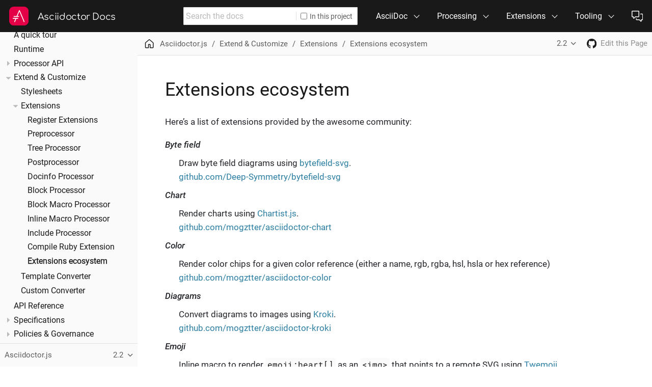

--- FILE ---
content_type: text/html; charset=UTF-8
request_url: https://docs.asciidoctor.org/asciidoctor.js/2.2/extend/extensions/ecosystem/
body_size: 5001
content:
<!DOCTYPE html>
<html lang="en">
  <head>
    <meta charset="utf-8">
    <meta name="viewport" content="width=device-width,initial-scale=1">
    <title>Extensions ecosystem | Asciidoctor Docs</title>
    <link rel="stylesheet" href="../../../../../_/css/site.css">
    <link rel="stylesheet" href="../../../../../_/css/vendor/tabs.css">
    <meta name="generator" content="Antora 3.2.0-alpha.10">
    <link rel="canonical" href="https://docs.asciidoctor.org/asciidoctor.js/latest/extend/extensions/ecosystem/">
    <meta property="og:url" content="https://docs.asciidoctor.org/asciidoctor.js/latest/extend/extensions/ecosystem/">
    <meta property="og:description" content="A documentation page for Asciidoctor.js.">
    <meta property="og:site_name" content="Asciidoctor Docs">
    <meta name="twitter:card" content="summary_large_image">
    <meta property="og:title" content="Asciidoctor.js - Extensions ecosystem">
    <meta property="og:image" content="https://docs.asciidoctor.org/_/img/asciidoctor-og.png">
    <meta name="twitter:site" content="@asciidoctor">
    <link rel="prev" href="../compile-ruby-extension/">
    <link rel="next" href="../../converter/template-converter/">
    <meta name="page-spec" content="2.2@asciidoctor.js:extend:extensions/ecosystem.adoc">
    <link rel="icon" href="../../../../../_/img/favicon.ico" type="image/x-icon">
  </head>
  <body class="article">
<header class="header">
  <nav class="navbar">
    <div class="navbar-brand">
      <a class="navbar-item logo" title="Asciidoctor" href="https://asciidoctor.org"><img src="../../../../../_/img/asciidoctor-logo.svg" alt="Asciidoctor" width="48"></a>
      <a class="navbar-item title" href="https://docs.asciidoctor.org/">Asciidoctor Docs</a>
      <button class="navbar-burger" aria-controls="topbar-nav" aria-expanded="false" aria-label="Toggle main menu">
        <span></span>
        <span></span>
        <span></span>
      </button>
    </div>
    <div id="topbar-nav" class="navbar-menu">
      <div class="navbar-end">
        <div class="navbar-item search hide-for-print">
          <div id="search" class="field has-filter">
            <input class="query" type="text" placeholder="Search the docs">
            <label class="filter checkbox">
              <input type="checkbox" data-facet-filter="component:asciidoctor.js"> In this project
            </label>
          </div>
        </div>
        <div class="navbar-item has-dropdown is-hoverable">
          <div class="navbar-link">AsciiDoc</div>
          <div class="navbar-dropdown">
            <a class="navbar-item" href="../../../../../asciidoc/latest/">Language</a>
            <a class="navbar-item" href="../../../../../asciidoc/latest/syntax-quick-reference/">Syntax Quick Reference</a>
          </div>
        </div>
        <div class="navbar-item has-dropdown is-hoverable">
          <div class="navbar-link">Processing</div>
          <div class="navbar-dropdown">
            <a class="navbar-item" href="../../../../../asciidoctor/latest/">Asciidoctor <small>Ruby</small></a>
            <a class="navbar-item" href="../../../../latest/">Asciidoctor.js <small>JavaScript</small></a>
            <a class="navbar-item" href="../../../../../asciidoctorj/latest/">AsciidoctorJ <small>Java</small></a>
          </div>
        </div>
        <div class="navbar-item has-dropdown is-hoverable">
          <div class="navbar-link">Extensions</div>
          <div class="navbar-dropdown">
            <div class="navbar-item">Add-on Converters</div>
            <a class="navbar-item" href="../../../../../pdf-converter/latest/">PDF <small>Ruby</small></a>
            <a class="navbar-item" href="../../../../../epub3-converter/latest/">EPUB3 <small>Ruby</small></a>
            <a class="navbar-item" href="../../../../../reveal.js-converter/latest/">reveal.js <small>Ruby, JavaScript</small></a>
            <hr class="navbar-divider">
            <div class="navbar-item">Source Compilers</div>
            <a class="navbar-item" href="https://github.com/asciidoctor/asciidoctor-reducer" target="_blank" rel="noopener">Reducer <small>Ruby, JavaScript</small></a>
            <hr class="navbar-divider">
            <div class="navbar-item">Extended Syntax</div>
            <a class="navbar-item" href="../../../../../diagram-extension/latest/">Asciidoctor Diagram <small>Ruby</small></a>
          </div>
        </div>
        <div class="navbar-item has-dropdown is-hoverable">
          <div class="navbar-link">Tooling</div>
          <div class="navbar-dropdown is-right">
            <div class="navbar-item">Build Automation</div>
            <a class="navbar-item" href="../../../../../maven-tools/latest/">Maven Tools <small>Java</small></a>
            <a class="navbar-item" href="../../../../../gradle-plugin/latest/">Gradle Plugin <small>Java</small></a>
            <a class="navbar-item" href="../../../../../asciidoclet/latest/">Asciidoclet <small>Java</small></a>
            <hr class="navbar-divider">
            <div class="navbar-item">Text Editors / Viewers</div>
            <a class="navbar-item" href="../../../../../browser-extension/">Browser Extension</a>
            <a class="navbar-item" href="https://intellij-asciidoc-plugin.ahus1.de/docs" target="_blank" rel="noopener">IntelliJ Plugin</a>
          </div>
        </div>
        <div class="navbar-item has-dropdown is-hoverable">
          <a class="navbar-item" href="../../../../../about/get-help/" data-title="Support">
            <span class="icon"><img src="../../../../../_/img/octicons-24.svg#view-comment-discussion"></span>
          </a>
          <div class="navbar-dropdown is-right">
            <a class="navbar-item has-icon" href="https://chat.asciidoctor.org" target="_blank" rel="noopener">
              <span class="icon"><img src="../../../../../_/img/octicons-16.svg#view-comment-discussion"></span>
              <span>Chat</span>
            </a>
            <!--
            <a class="navbar-item has-icon" href="https://discuss.asciidoctor.org" target="_blank" rel="noopener">
              <span class="icon"><img src="../../../../../_/img/octicons-16.svg#view-mail"></span>
              <span>List</span>
            </a>
            -->
            <a class="navbar-item has-icon" href="https://github.com/asciidoctor" target="_blank" rel="noopener">
              <span class="icon"><img src="../../../../../_/img/octicons-16.svg#view-mark-github"></span>
              <span>Source</span>
            </a>
            <a class="navbar-item has-icon" href="https://twitter.com/asciidoctor" target="_blank" rel="noopener">
              <span class="icon"><img src="../../../../../_/img/octicons-16.svg#view-hash"></span>
              <span>Tweets</span>
            </a>
          </div>
        </div>
      </div>
    </div>
  </nav>
</header>
<div class="body">
<div class="nav-container">
  <aside class="nav">
    <div class="panels">
<div class="nav-panel-menu is-active is-loading" data-panel="menu">
  <nav class="nav-menu">
    <button class="nav-menu-toggle" aria-label="Toggle expand/collapse all" style="display: none"></button>
    <h3 class="title"><a href="../../../">Asciidoctor.js</a></h3>
<ul class="nav-list">
  <li class="nav-item" data-depth="0">
<ul class="nav-list">
  <li class="nav-item" data-depth="1">
    <a class="nav-link" href="../../../setup/install/">Install guide</a>
  </li>
  <li class="nav-item" data-depth="1">
    <a class="nav-link" href="../../../setup/quick-tour/">A quick tour</a>
  </li>
  <li class="nav-item" data-depth="1">
    <a class="nav-link" href="../../../setup/runtime/">Runtime</a>
  </li>
</ul>
  </li>
  <li class="nav-item" data-depth="0">
<ul class="nav-list">
  <li class="nav-item" data-depth="1">
    <button class="nav-item-toggle"></button>
    <span class="nav-text">Processor API</span>
<ul class="nav-list">
  <li class="nav-item" data-depth="2">
    <a class="nav-link" href="../../../processor/convert-options/">Convert options</a>
  </li>
  <li class="nav-item" data-depth="2">
    <a class="nav-link" href="../../../processor/extract-api/">Extract information from a document</a>
  </li>
  <li class="nav-item" data-depth="2">
    <a class="nav-link" href="../../../processor/manipulate-api/">Manipulate a document</a>
  </li>
  <li class="nav-item" data-depth="2">
    <a class="nav-link" href="../../../processor/logging-api/">Logging</a>
  </li>
</ul>
  </li>
</ul>
  </li>
  <li class="nav-item" data-depth="0">
<ul class="nav-list">
  <li class="nav-item" data-depth="1">
    <button class="nav-item-toggle"></button>
    <a class="nav-link" href="../../">Extend &amp; Customize</a>
<ul class="nav-list">
  <li class="nav-item" data-depth="2">
    <a class="nav-link" href="../../stylesheets/">Stylesheets</a>
  </li>
  <li class="nav-item" data-depth="2">
    <button class="nav-item-toggle"></button>
    <a class="nav-link" href="../">Extensions</a>
<ul class="nav-list">
  <li class="nav-item" data-depth="3">
    <a class="nav-link" href="../register/">Register Extensions</a>
  </li>
  <li class="nav-item" data-depth="3">
    <a class="nav-link" href="../preprocessor/">Preprocessor</a>
  </li>
  <li class="nav-item" data-depth="3">
    <a class="nav-link" href="../tree-processor/">Tree Processor</a>
  </li>
  <li class="nav-item" data-depth="3">
    <a class="nav-link" href="../postprocessor/">Postprocessor</a>
  </li>
  <li class="nav-item" data-depth="3">
    <a class="nav-link" href="../docinfo-processor/">Docinfo Processor</a>
  </li>
  <li class="nav-item" data-depth="3">
    <a class="nav-link" href="../block-processor/">Block Processor</a>
  </li>
  <li class="nav-item" data-depth="3">
    <a class="nav-link" href="../block-macro-processor/">Block Macro Processor</a>
  </li>
  <li class="nav-item" data-depth="3">
    <a class="nav-link" href="../inline-macro-processor/">Inline Macro Processor</a>
  </li>
  <li class="nav-item" data-depth="3">
    <a class="nav-link" href="../include-processor/">Include Processor</a>
  </li>
  <li class="nav-item" data-depth="3">
    <a class="nav-link" href="../compile-ruby-extension/">Compile Ruby Extension</a>
  </li>
  <li class="nav-item is-current-url" data-depth="3">
    <a class="nav-link" href="./">Extensions ecosystem</a>
  </li>
</ul>
  </li>
  <li class="nav-item" data-depth="2">
    <a class="nav-link" href="../../converter/template-converter/">Template Converter</a>
  </li>
  <li class="nav-item" data-depth="2">
    <a class="nav-link" href="../../converter/custom-converter/">Custom Converter</a>
  </li>
</ul>
  </li>
  <li class="nav-item" data-depth="1">
    <a class="nav-link" href="https://asciidoctor.github.io/asciidoctor.js/2.2.5/">API Reference</a>
  </li>
</ul>
  </li>
  <li class="nav-item" data-depth="0">
<ul class="nav-list">
  <li class="nav-item" data-depth="1">
    <button class="nav-item-toggle"></button>
    <span class="nav-text">Specifications</span>
<ul class="nav-list">
  <li class="nav-item" data-depth="2">
    <button class="nav-item-toggle"></button>
    <span class="nav-text">Include directive</span>
<ul class="nav-list">
  <li class="nav-item" data-depth="3">
    <a class="nav-link" href="../../../spec/browser-include-spec/">Processing in the browser</a>
  </li>
  <li class="nav-item" data-depth="3">
    <a class="nav-link" href="../../../spec/include-support-matrix/">Support matrix</a>
  </li>
</ul>
  </li>
</ul>
  </li>
</ul>
  </li>
  <li class="nav-item" data-depth="0">
    <button class="nav-item-toggle"></button>
    <span class="nav-text">Policies &amp; Governance</span>
<ul class="nav-list">
  <li class="nav-item" data-depth="1">
    <a class="nav-link" href="../../../project/version-and-lifecycle-policies/">Version Lifecycle Policy</a>
  </li>
</ul>
  </li>
</ul>
  </nav>
  <script>
;(function () {
  var panel = document.querySelector('.nav-panel-menu')
  var page
  var hash = window.location.hash
  if (hash) {
    if (~hash.indexOf('%')) hash = decodeURIComponent(hash)
    if (~hash.indexOf('"')) hash = hash.replace(/(?=")/g, '\\')
    var link = panel.querySelector('.nav-link[href="' + hash + '"]')
    if (link) page = link.parentNode
    else if ((page = panel.querySelector('.is-current-url'))) page.classList.add('is-provisional')
  } else {
    page = panel.querySelector('.is-current-url')
  }
  if (page) {
    var ancestor = page
    while ((ancestor = ancestor.parentNode) && ancestor !== panel) {
      if (ancestor.className === 'nav-item') ancestor.classList.add('is-current-path', 'is-active')
    }
    page.classList.add('is-current-page', 'is-active')
    if (panel.scrollHeight > panel.clientHeight) {
      var panelRect = panel.getBoundingClientRect()
      var linkRect = page.querySelector('.nav-link').getBoundingClientRect()
      panel.scrollTop += Math.round(linkRect.top - panelRect.top - (panelRect.height - linkRect.height) * 0.5)
    }
  } else {
    panel.scrollTop = 0
  }
  panel.classList.remove('is-loading')
})()
  </script>
</div>
<div class="nav-panel-explore" data-panel="explore">
  <div class="context">
    <span class="title">Asciidoctor.js</span>
    <span class="version">2.2</span>
  </div>
  <ul class="components">
    <li class="component">
      <a class="title" href="../../../../../asciidoc/latest/">AsciiDoc</a>
    </li>
    <li class="component">
      <a class="title" href="../../../../../asciidoctor/latest/">Asciidoctor</a>
      <ul class="versions">
        <li class="version is-latest">
          <a href="../../../../../asciidoctor/latest/">2.0</a>
        </li>
      </ul>
    </li>
    <li class="component is-current">
      <a class="title" href="../../../../latest/">Asciidoctor.js</a>
      <ul class="versions">
        <li class="version is-latest">
          <a href="../../../../latest/">3.0</a>
        </li>
        <li class="version is-current">
          <a href="../../../">2.2</a>
        </li>
      </ul>
    </li>
    <li class="component">
      <a class="title" href="../../../../../asciidoctorj/latest/">AsciidoctorJ</a>
      <ul class="versions">
        <li class="version is-latest">
          <a href="../../../../../asciidoctorj/latest/">3.0</a>
        </li>
        <li class="version">
          <a href="../../../../../asciidoctorj/2.5/">2.5</a>
        </li>
      </ul>
    </li>
    <li class="component">
      <a class="title" href="../../../../../pdf-converter/latest/">Asciidoctor PDF</a>
      <ul class="versions">
        <li class="version is-latest">
          <a href="../../../../../pdf-converter/latest/">2.3</a>
        </li>
        <li class="version">
          <a href="../../../../../pdf-converter/2.2/">2.2</a>
        </li>
        <li class="version">
          <a href="../../../../../pdf-converter/2.1/">2.1</a>
        </li>
        <li class="version">
          <a href="../../../../../pdf-converter/2.0/">2.0</a>
        </li>
      </ul>
    </li>
    <li class="component">
      <a class="title" href="../../../../../epub3-converter/latest/">Asciidoctor EPUB3</a>
      <ul class="versions">
        <li class="version is-latest">
          <a href="../../../../../epub3-converter/latest/">2.3</a>
        </li>
      </ul>
    </li>
    <li class="component">
      <a class="title" href="../../../../../reveal.js-converter/latest/">Asciidoctor reveal.js</a>
      <ul class="versions">
        <li class="version is-latest">
          <a href="../../../../../reveal.js-converter/latest/">5.0</a>
        </li>
        <li class="version">
          <a href="../../../../../reveal.js-converter/4.1/">4.1</a>
        </li>
      </ul>
    </li>
    <li class="component">
      <a class="title" href="../../../../../maven-tools/latest/">Maven Tools</a>
      <ul class="versions">
        <li class="version is-latest">
          <a href="../../../../../maven-tools/latest/">3.2</a>
        </li>
      </ul>
    </li>
    <li class="component">
      <a class="title" href="../../../../../gradle-plugin/latest/">Gradle Plugin Suite</a>
      <ul class="versions">
        <li class="version">
          <a href="../../../../../gradle-plugin/5.0/">5.0</a>
        </li>
        <li class="version is-latest">
          <a href="../../../../../gradle-plugin/latest/">4.0</a>
        </li>
      </ul>
    </li>
    <li class="component">
      <a class="title" href="../../../../../asciidoclet/latest/">Asciidoclet</a>
      <ul class="versions">
        <li class="version is-latest">
          <a href="../../../../../asciidoclet/latest/">2.0</a>
        </li>
        <li class="version">
          <a href="../../../../../asciidoclet/1.5.6/">1.5.6</a>
        </li>
      </ul>
    </li>
    <li class="component">
      <a class="title" href="../../../../../diagram-extension/latest/">Asciidoctor Diagram</a>
      <ul class="versions">
        <li class="version is-latest">
          <a href="../../../../../diagram-extension/latest/">3.0.1</a>
        </li>
      </ul>
    </li>
    <li class="component">
      <a class="title" href="../../../../../browser-extension/">Browser Extension</a>
    </li>
    <li class="component">
      <a class="title" href="../../../../../about/">Community</a>
    </li>
  </ul>
</div>
    </div>
  </aside>
</div>
<main class="article">
<div class="toolbar" role="navigation">
<button class="nav-toggle"></button>
  <a href="../../../../../" class="home-link" title="Home"></a>
<nav class="breadcrumbs" aria-label="breadcrumbs">
  <ul>
    <li><a href="../../../">Asciidoctor.js</a></li>
    <li><a href="../../">Extend &amp; Customize</a></li>
    <li><a href="../">Extensions</a></li>
    <li><a href="./">Extensions ecosystem</a></li>
  </ul>
</nav>
<div class="page-versions">
  <button class="version-menu-toggle" title="Show other versions of page">2.2</button>
  <div class="version-menu">
    <a class="version" href="../../../../latest/extend/extensions/ecosystem/">3.0</a>
    <a class="version is-current" href="./">2.2</a>
  </div>
</div>
<a class="project-link" href="https://github.com/asciidoctor/asciidoctor.js" title="Project home"><span class="icon"><img src="../../../../../_/img/octicons-16.svg#view-mark-github"></span></a>
<div class="edit-this-page"><a href="https://github.com/asciidoctor/asciidoctor.js/edit/v2.2.x/docs/modules/extend/pages/extensions/ecosystem.adoc">Edit this Page</a></div>
</div>
  <div class="content">
<article class="doc asciidoctor.js">
<h1 class="page">Extensions ecosystem</h1>
<div class="paragraph">
<p>Here&#8217;s a list of extensions provided by the awesome community:</p>
</div>
<div class="dlist">
<dl>
<dt class="hdlist1">Byte field</dt>
<dd>
<p>Draw byte field diagrams using <a href="https://bytefield-svg.deepsymmetry.org/">bytefield-svg</a>.<br>
<a href="https://github.com/Deep-Symmetry/bytefield-svg" class="bare">github.com/Deep-Symmetry/bytefield-svg</a></p>
</dd>
<dt class="hdlist1">Chart</dt>
<dd>
<p>Render charts using <a href="https://gionkunz.github.io/chartist-js/">Chartist.js</a>.<br>
<a href="https://github.com/mogztter/asciidoctor-chart" class="bare">github.com/mogztter/asciidoctor-chart</a></p>
</dd>
<dt class="hdlist1">Color</dt>
<dd>
<p>Render color chips for a given color reference (either a name, rgb, rgba, hsl, hsla or hex reference)<br>
<a href="https://github.com/mogztter/asciidoctor-color" class="bare">github.com/mogztter/asciidoctor-color</a></p>
</dd>
<dt class="hdlist1">Diagrams</dt>
<dd>
<p>Convert diagrams to images using <a href="https://kroki.io/">Kroki</a>.<br>
<a href="https://github.com/mogztter/asciidoctor-kroki" class="bare">github.com/mogztter/asciidoctor-kroki</a></p>
</dd>
<dt class="hdlist1">Emoji</dt>
<dd>
<p>Inline macro to render <code>emoji:heart[]</code> as an <code>&lt;img&gt;</code> that points to a remote SVG using <a href="https://blog.twitter.com/developer/en_us/a/2014/open-sourcing-twitter-emoji-for-everyone.html">Twemoji from Twitter</a>.<br>
<a href="https://github.com/mogztter/asciidoctor-emoji" class="bare">github.com/mogztter/asciidoctor-emoji</a></p>
</dd>
<dt class="hdlist1">Interactive runner</dt>
<dd>
<p>Transform AsciiDoc code listings into interactive playgrounds which run in the browser.
Add the <code>%interactive</code> option to your <code>[source]</code> block.<br>
<a href="https://github.com/oncletom/asciidoctor-extension-interactive-runner" class="bare">github.com/oncletom/asciidoctor-extension-interactive-runner</a></p>
</dd>
<dt class="hdlist1">MathJax</dt>
<dd>
<p>Server-side mathjax rendering into inline svg.<br>
<a href="https://gitlab.com/djencks/asciidoctor-mathjax.js" class="bare">gitlab.com/djencks/asciidoctor-mathjax.js</a></p>
</dd>
<dt class="hdlist1">Open Block</dt>
<dd>
<p>Nest open blocks to any depth using a block macro, at least until the spec allows this directly.<br>
<a href="https://gitlab.com/djencks/asciidoctor-openblock" class="bare">gitlab.com/djencks/asciidoctor-openblock</a></p>
</dd>
<dt class="hdlist1">PlantUML</dt>
<dd>
<p>Render PlantUML, Ditaa and Graphiz (DOT) diagrams as PNG or SVG using a <a href="https://github.com/plantuml/plantuml-server">PlantUML server</a>.<br>
<a href="https://github.com/eshepelyuk/asciidoctor-plantuml.js" class="bare">github.com/eshepelyuk/asciidoctor-plantuml.js</a><br>
No longer maintained.
Consider using Kroki instead.</p>
</dd>
<dt class="hdlist1">Queries</dt>
<dd>
<p>Query an external json document or (in Antora) the Antora content catalog and render the result as a list, table, count, or repeating template block.</p>
<div class="dlist">
<dl>
<dt class="hdlist1">Json</dt>
<dd>
<p><a href="https://gitlab.com/djencks/asciidoctor-jsonpath" class="bare">gitlab.com/djencks/asciidoctor-jsonpath</a></p>
</dd>
<dt class="hdlist1">Antora</dt>
<dd>
<p><a href="https://gitlab.com/djencks/asciidoctor-antora-indexer" class="bare">gitlab.com/djencks/asciidoctor-antora-indexer</a></p>
</dd>
</dl>
</div>
</dd>
<dt class="hdlist1">Template</dt>
<dd>
<p>Define a block or inline template and "call" it with "variables", with the result isolated from the main document:
that is, the attributes do not leak out of the template.<br>
<a href="https://gitlab.com/djencks/asciidoctor-template" class="bare">gitlab.com/djencks/asciidoctor-template</a></p>
</dd>
<dt class="hdlist1">Tweet</dt>
<dd>
<p>Render tweet using the Twitter API.
Use the <code>tweet</code> macro with a tweet id: <code>tweet::1041369960436703232[]</code>.<br>
<a href="https://github.com/mogztter/asciidoctor-tweet" class="bare">github.com/mogztter/asciidoctor-tweet</a></p>
</dd>
</dl>
</div>
<nav class="pagination">
  <span class="prev"><a href="../compile-ruby-extension/">Compile Ruby Extension</a></span>
  <span class="next"><a href="../../converter/template-converter/">Template Converter</a></span>
</nav>
</article>
  </div>
</main>
</div>
<footer class="footer">
  <div class="footer-main">
    <figure class="footer-brand">
      <a class="logo" href="https://asciidoctor.org" target="_blank" rel="noopener"><img src="../../../../../_/img/asciidoctor-logo.svg" alt="Asciidoctor" width="48"></a>
      <figcaption class="footer-brand-name"><a href="https://asciidoctor.org" target="_blank" rel="noopener">Asciidoctor</a></figcaption>
    </figure>
    <ul class="footer-brand-links">
      <!--
      <li><a href="https://asciidoctor.org" target="_blank" rel="noopener">Home</a></li>
      -->
      <li><a href="https://docs.asciidoctor.org">Docs</a></li>
      <li><a href="https://chat.asciidoctor.org" target="_blank" rel="noopener">Chat</a></li>
      <li><a href="https://github.com/asciidoctor" target="_blank" rel="noopener">Source</a></li>
      <li><a href="https://discuss.asciidoctor.org" target="_blank" rel="noopener">List (archive)</a></li>
    </ul>
    <p class="footer-brand-follow">
      <a href="https://twitter.com/asciidoctor" title="Follow us on Twitter" target="_blank" rel="noopener"><img src="../../../../../_/img/twitter-logo.svg" alt="Twitter logo" class="logo" width="28"><span class="handle">@asciidoctor</span></a>
    </p>
  </div>
  <div class="footer-legal">
    <p>Copyright © 2026 Dan Allen, Sarah White, and individual Asciidoctor contributors. Except where noted, the content is licensed under a Creative Commons Attribution 4.0 International (CC BY 4.0) license.</p>
    <p>The <a href="https://github.com/asciidoctor/asciidoctor-docs-ui" target="_blank" rel="noopener">UI for this site</a> is derived from the Antora default UI and is licensed under the MPL-2.0 license. Several icons are imported from <a href="https://primer.style/octicons/" target="_blank" rel="noopener">Octicons</a> and are licensed under the MIT license.</p>
    <p>AsciiDoc® and AsciiDoc Language™ are trademarks of the Eclipse Foundation, Inc.</p>
  </div>
  <div class="footer-thanks">
    <p>Thanks to our <a href="https://asciidoctor.org/supporters/" target="_blank" rel="noopener">backers</a> and <a href="https://asciidoctor.org/contributors/" target="_blank" rel="noopener">contributors</a> for helping to make this project possible. Additional thanks to:</p>
    <p class="badges">
      <a href="https://opendevise.com" title="Development support by OpenDevise" target="_blank" rel="noopener"><img src="https://secure.gravatar.com/avatar/823717a797dbd78ceff7b26aa397f383.png?size=80" alt="OpenDevise Logo" width="30"></a>
      <a href="https://zulip.com" title="Chat powered by Zulip" target="_blank" rel="noopener"><img src="../../../../../_/img/zulip-logo.svg" alt="Zulip logo" width="30"></a>
      <a href="https://algolia.com/docsearch" title="Search by Algolia DocSearch" target="_blank" rel="noopener"><img src="../../../../../_/img/algolia-logo.svg" alt="Algolia logo" width="30"></a>
      <a href="https://netlify.com" title="Deploys by Netlify" target="_blank" rel="noopener"><img src="../../../../../_/img/netlify-logo.svg" alt="Deploys by Netlify" width="67"></a>
    </p>
    <p>Authored in <a href="https://asciidoc.org" target="_blank" rel="noopener">AsciiDoc</a>.<br>Produced by <a href="https://antora.org" target="_blank" rel="noopener">Antora</a> and <a href="https://asciidoctor.org" target="_blank" rel="noopener">Asciidoctor</a>.</p>
  </div>
</footer>
<script id="site-script" src="../../../../../_/js/site.js" data-ui-root-path="../../../../../_"></script>
<script async src="../../../../../_/js/vendor/tabs.js"></script>
<script async src="../../../../../_/js/vendor/highlight.js"></script>
<script async id="search-script" src="../../../../../_/js/vendor/docsearch.js" data-app-id="V1SEVEBOXX" data-api-key="02ab3d2d0cab4dec119447e14abdd3bc" data-index-name="asciidoctor-docs" data-stylesheet="../../../../../_/css/vendor/docsearch.css"></script>
  </body>
</html>


--- FILE ---
content_type: image/svg+xml
request_url: https://docs.asciidoctor.org/_/img/octicons-16.svg
body_size: 2490
content:
<svg xmlns="http://www.w3.org/2000/svg" viewBox="0 0 16 272"><desc>Octicons v11.2.0 by GitHub - https://primer.style/octicons/ - License: MIT</desc><symbol id="icon-alert" viewBox="0 0 16 16"><path d="M8.22 1.754a.25.25 0 00-.44 0L1.698 13.132a.25.25 0 00.22.368h12.164a.25.25 0 00.22-.368L8.22 1.754zm-1.763-.707c.659-1.234 2.427-1.234 3.086 0l6.082 11.378A1.75 1.75 0 0114.082 15H1.918a1.75 1.75 0 01-1.543-2.575L6.457 1.047zM9 11a1 1 0 11-2 0 1 1 0 012 0zm-.25-5.25a.75.75 0 00-1.5 0v2.5a.75.75 0 001.5 0v-2.5z" fill-rule="evenodd"/></symbol><symbol id="icon-chevron-down" viewBox="0 0 16 16"><path d="M12.78 5.345a.75.75 0 010 1.06l-4.25 4.25a.75.75 0 01-1.06 0l-4.25-4.25a.75.75 0 011.06-1.06L8 9.065l3.72-3.72a.75.75 0 011.06 0z" fill-rule="evenodd"/></symbol><symbol id="icon-chevron-right" viewBox="0 0 16 16"><path d="M5.345 3.22a.75.75 0 011.06 0l4.25 4.25a.75.75 0 010 1.06l-4.25 4.25a.75.75 0 01-1.06-1.06L9.065 8l-3.72-3.72a.75.75 0 010-1.06z" fill-rule="evenodd"/></symbol><symbol id="icon-clippy" viewBox="0 0 16 16"><path d="M5.75 1a.75.75 0 00-.75.75v3c0 .414.336.75.75.75h4.5a.75.75 0 00.75-.75v-3a.75.75 0 00-.75-.75h-4.5zm.75 3V2.5h3V4h-3zm-2.874-.467a.75.75 0 00-.752-1.298A1.75 1.75 0 002 3.75v9.5c0 .966.784 1.75 1.75 1.75h8.5A1.75 1.75 0 0014 13.25v-9.5a1.75 1.75 0 00-.874-1.515.75.75 0 10-.752 1.298.25.25 0 01.126.217v9.5a.25.25 0 01-.25.25h-8.5a.25.25 0 01-.25-.25v-9.5a.25.25 0 01.126-.217z" fill-rule="evenodd"/></symbol><symbol id="icon-comment-discussion" viewBox="0 0 16 16"><path d="M1.5 2.75a.25.25 0 01.25-.25h8.5a.25.25 0 01.25.25v5.5a.25.25 0 01-.25.25h-3.5a.75.75 0 00-.53.22L3.5 11.44V9.25a.75.75 0 00-.75-.75h-1a.25.25 0 01-.25-.25v-5.5zM1.75 1A1.75 1.75 0 000 2.75v5.5C0 9.216.784 10 1.75 10H2v1.543a1.457 1.457 0 002.487 1.03L7.061 10h3.189A1.75 1.75 0 0012 8.25v-5.5A1.75 1.75 0 0010.25 1h-8.5zM14.5 4.75a.25.25 0 00-.25-.25h-.5a.75.75 0 110-1.5h.5c.966 0 1.75.784 1.75 1.75v5.5A1.75 1.75 0 0114.25 12H14v1.543a1.457 1.457 0 01-2.487 1.03L9.22 12.28a.75.75 0 111.06-1.06l2.22 2.22v-2.19a.75.75 0 01.75-.75h1a.25.25 0 00.25-.25v-5.5z" fill-rule="evenodd"/></symbol><symbol id="icon-flame" viewBox="0 0 16 16"><path d="M7.998 14.5c2.832 0 5-1.98 5-4.5 0-1.463-.68-2.19-1.879-3.383l-.036-.037c-1.013-1.008-2.3-2.29-2.834-4.434-.322.256-.63.579-.864.953-.432.696-.621 1.58-.046 2.73.473.947.67 2.284-.278 3.232-.61.61-1.545.84-2.403.633a2.788 2.788 0 01-1.436-.874A3.21 3.21 0 003 10c0 2.53 2.164 4.5 4.998 4.5zM9.533.753C9.496.34 9.16.009 8.77.146 7.035.75 4.34 3.187 5.997 6.5c.344.689.285 1.218.003 1.5-.419.419-1.54.487-2.04-.832-.173-.454-.659-.762-1.035-.454C2.036 7.44 1.5 8.702 1.5 10c0 3.512 2.998 6 6.498 6s6.5-2.5 6.5-6c0-2.137-1.128-3.26-2.312-4.438-1.19-1.184-2.436-2.425-2.653-4.81z" fill-rule="evenodd"/></symbol><symbol id="icon-hash" viewBox="0 0 16 16"><path d="M6.368 1.01a.75.75 0 01.623.859L6.57 4.5h3.98l.46-2.868a.75.75 0 011.48.237L12.07 4.5h2.18a.75.75 0 010 1.5h-2.42l-.64 4h2.56a.75.75 0 010 1.5h-2.8l-.46 2.869a.75.75 0 01-1.48-.237l.42-2.632H5.45l-.46 2.869a.75.75 0 01-1.48-.237l.42-2.632H1.75a.75.75 0 010-1.5h2.42l.64-4H2.25a.75.75 0 010-1.5h2.8l.46-2.868a.75.75 0 01.858-.622zM9.67 10l.64-4H6.33l-.64 4h3.98z" fill-rule="evenodd"/></symbol><symbol id="icon-info" viewBox="0 0 16 16"><path d="M8 1.5a6.5 6.5 0 100 13 6.5 6.5 0 000-13zM0 8a8 8 0 1116 0A8 8 0 010 8zm6.5-.25A.75.75 0 017.25 7h1a.75.75 0 01.75.75v2.75h.25a.75.75 0 010 1.5h-2a.75.75 0 010-1.5h.25v-2h-.25a.75.75 0 01-.75-.75zM8 6a1 1 0 100-2 1 1 0 000 2z" fill-rule="evenodd"/></symbol><symbol id="icon-light-bulb" viewBox="0 0 16 16"><path d="M8 1.5c-2.363 0-4 1.69-4 3.75 0 .984.424 1.625.984 2.304l.214.253c.223.264.47.556.673.848.284.411.537.896.621 1.49a.75.75 0 01-1.484.211c-.04-.282-.163-.547-.37-.847a8.695 8.695 0 00-.542-.68c-.084-.1-.173-.205-.268-.32C3.201 7.75 2.5 6.766 2.5 5.25 2.5 2.31 4.863 0 8 0s5.5 2.31 5.5 5.25c0 1.516-.701 2.5-1.328 3.259-.095.115-.184.22-.268.319-.207.245-.383.453-.541.681-.208.3-.33.565-.37.847a.75.75 0 01-1.485-.212c.084-.593.337-1.078.621-1.489.203-.292.45-.584.673-.848.075-.088.147-.173.213-.253.561-.679.985-1.32.985-2.304 0-2.06-1.637-3.75-4-3.75zM6 15.25a.75.75 0 01.75-.75h2.5a.75.75 0 010 1.5h-2.5a.75.75 0 01-.75-.75zM5.75 12a.75.75 0 000 1.5h4.5a.75.75 0 000-1.5h-4.5z" fill-rule="evenodd"/></symbol><symbol id="icon-mail" viewBox="0 0 16 16"><path d="M1.75 2A1.75 1.75 0 000 3.75v.736a.75.75 0 000 .027v7.737C0 13.216.784 14 1.75 14h12.5A1.75 1.75 0 0016 12.25v-8.5A1.75 1.75 0 0014.25 2H1.75zM14.5 4.07v-.32a.25.25 0 00-.25-.25H1.75a.25.25 0 00-.25.25v.32L8 7.88l6.5-3.81zm-13 1.74v6.441c0 .138.112.25.25.25h12.5a.25.25 0 00.25-.25V5.809L8.38 9.397a.75.75 0 01-.76 0L1.5 5.809z" fill-rule="evenodd"/></symbol><symbol id="icon-mark-github" viewBox="0 0 16 16"><path d="M8 0C3.58 0 0 3.58 0 8c0 3.54 2.29 6.53 5.47 7.59.4.07.55-.17.55-.38 0-.19-.01-.82-.01-1.49-2.01.37-2.53-.49-2.69-.94-.09-.23-.48-.94-.82-1.13-.28-.15-.68-.52-.01-.53.63-.01 1.08.58 1.23.82.72 1.21 1.87.87 2.33.66.07-.52.28-.87.51-1.07-1.78-.2-3.64-.89-3.64-3.95 0-.87.31-1.59.82-2.15-.08-.2-.36-1.02.08-2.12 0 0 .67-.21 2.2.82.64-.18 1.32-.27 2-.27.68 0 1.36.09 2 .27 1.53-1.04 2.2-.82 2.2-.82.44 1.1.16 1.92.08 2.12.51.56.82 1.27.82 2.15 0 3.07-1.87 3.75-3.65 3.95.29.25.54.73.54 1.48 0 1.07-.01 1.93-.01 2.2 0 .21.15.46.55.38A8.013 8.013 0 0016 8c0-4.42-3.58-8-8-8z" fill-rule="evenodd"/></symbol><symbol id="icon-stop" viewBox="0 0 16 16"><path d="M4.47.22A.75.75 0 015 0h6a.75.75 0 01.53.22l4.25 4.25c.141.14.22.331.22.53v6a.75.75 0 01-.22.53l-4.25 4.25A.75.75 0 0111 16H5a.75.75 0 01-.53-.22L.22 11.53A.75.75 0 010 11V5a.75.75 0 01.22-.53L4.47.22zm.84 1.28L1.5 5.31v5.38l3.81 3.81h5.38l3.81-3.81V5.31L10.69 1.5H5.31zM8 4a.75.75 0 01.75.75v3.5a.75.75 0 01-1.5 0v-3.5A.75.75 0 018 4zm0 8a1 1 0 100-2 1 1 0 000 2z" fill-rule="evenodd"/></symbol><symbol id="icon-tasklist" viewBox="0 0 16 16"><path d="M2.5 2.75a.25.25 0 01.25-.25h10.5a.25.25 0 01.25.25v10.5a.25.25 0 01-.25.25H2.75a.25.25 0 01-.25-.25V2.75zM2.75 1A1.75 1.75 0 001 2.75v10.5c0 .966.784 1.75 1.75 1.75h10.5A1.75 1.75 0 0015 13.25V2.75A1.75 1.75 0 0013.25 1H2.75zm9.03 5.28a.75.75 0 00-1.06-1.06L6.75 9.19 5.28 7.72a.75.75 0 00-1.06 1.06l2 2a.75.75 0 001.06 0l4.5-4.5z" fill-rule="evenodd"/></symbol><symbol id="icon-tasklist-unchecked" viewBox="0 0 16 16"><path d="M2.75 1A1.75 1.75 0 001 2.75v10.5c0 .966.784 1.75 1.75 1.75h10.5A1.75 1.75 0 0015 13.25V2.75A1.75 1.75 0 0013.25 1H2.75zm-.014 1.5a.25.25 0 01.014 0h10.5a.25.25 0 01.25.25v10.5a.25.25 0 01-.25.25H2.75a.25.25 0 01-.25-.25V2.75a.25.25 0 01.236-.25z" fill-rule="evenodd"/></symbol><symbol id="icon-triangle-down" viewBox="0 0 16 16"><path d="M4.427 7.427l3.396 3.396a.25.25 0 00.354 0l3.396-3.396A.25.25 0 0011.396 7H4.604a.25.25 0 00-.177.427z" fill-rule="evenodd"/></symbol><symbol id="icon-triangle-right" viewBox="0 0 16 16"><path d="M6.427 4.427l3.396 3.396a.25.25 0 010 .354l-3.396 3.396A.25.25 0 016 11.396V4.604a.25.25 0 01.427-.177z" fill-rule="evenodd"/></symbol><symbol id="icon-mark-gitlab" viewBox="0 0 16 16"><path d="M15.734 6.395l-.023-.057L13.534.654a.568.568 0 00-.224-.27.583.583 0 00-.667.036.583.583 0 00-.193.294l-1.47 4.498H5.024L3.555.714a.572.572 0 00-.193-.295.572.572 0 00-.89.234L.288 6.336l-.022.057a4.044 4.044 0 001.342 4.674l.007.006.02.014 3.318 2.484 1.64 1.242 1 .755a.672.672 0 00.814 0l1-.755 1.64-1.242 3.338-2.5.008-.006a4.046 4.046 0 001.34-4.669z"/></symbol><use href="#icon-alert" width="16" height="16"/><view id="view-alert" viewBox="0 0 16 16"/><use href="#icon-chevron-down" width="16" height="16" y="16"/><view id="view-chevron-down" viewBox="0 16 16 16"/><use href="#icon-chevron-right" width="16" height="16" y="32"/><view id="view-chevron-right" viewBox="0 32 16 16"/><use href="#icon-clippy" width="16" height="16" y="48"/><view id="view-clippy" viewBox="0 48 16 16"/><use href="#icon-comment-discussion" width="16" height="16" y="64"/><view id="view-comment-discussion" viewBox="0 64 16 16"/><use href="#icon-flame" width="16" height="16" y="80"/><view id="view-flame" viewBox="0 80 16 16"/><use href="#icon-hash" width="16" height="16" y="96"/><view id="view-hash" viewBox="0 96 16 16"/><use href="#icon-info" width="16" height="16" y="112"/><view id="view-info" viewBox="0 112 16 16"/><use href="#icon-light-bulb" width="16" height="16" y="128"/><view id="view-light-bulb" viewBox="0 128 16 16"/><use href="#icon-mail" width="16" height="16" y="144"/><view id="view-mail" viewBox="0 144 16 16"/><use href="#icon-mark-github" width="16" height="16" y="160"/><view id="view-mark-github" viewBox="0 160 16 16"/><use href="#icon-mark-gitlab" width="16" height="16" y="176"/><view id="view-mark-gitlab" viewBox="0 176 16 16"/><use href="#icon-stop" width="16" height="16" y="192"/><view id="view-stop" viewBox="0 192 16 16"/><use href="#icon-tasklist" width="16" height="16" y="208"/><view id="view-tasklist" viewBox="0 208 16 16"/><use href="#icon-tasklist-unchecked" width="16" height="16" y="224"/><view id="view-tasklist-unchecked" viewBox="0 224 16 16"/><use href="#icon-triangle-down" width="16" height="16" y="240"/><view id="view-triangle-down" viewBox="0 240 16 16"/><use href="#icon-triangle-right" width="16" height="16" y="256"/><view id="view-triangle-right" viewBox="0 256 16 16"/></svg>

--- FILE ---
content_type: image/svg+xml
request_url: https://docs.asciidoctor.org/_/img/twitter-logo.svg
body_size: 450
content:
<svg xmlns="http://www.w3.org/2000/svg" viewBox="0 0 248 204"><desc>Twitter logo - https://about.twitter.com/en/who-we-are/brand-toolkit - License: All rights reserved</desc><path fill="#fff" d="M221.95 51.29c.15 2.17.15 4.34.15 6.53 0 66.73-50.8 143.69-143.69 143.69v-.04c-27.44.04-54.31-7.82-77.41-22.64 3.99.48 8 .72 12.02.73 22.74.02 44.83-7.61 62.72-21.66-21.61-.41-40.56-14.5-47.18-35.07a50.338 50.338 0 0022.8-.87C27.8 117.2 10.85 96.5 10.85 72.46v-.64a50.18 50.18 0 0022.92 6.32C11.58 63.31 4.74 33.79 18.14 10.71a143.333 143.333 0 00104.08 52.76 50.532 50.532 0 0114.61-48.25c20.34-19.12 52.33-18.14 71.45 2.19 11.31-2.23 22.15-6.38 32.07-12.26a50.69 50.69 0 01-22.2 27.93c10.01-1.18 19.79-3.86 29-7.95a102.594 102.594 0 01-25.2 26.16z"/></svg>

--- FILE ---
content_type: application/javascript; charset=UTF-8
request_url: https://docs.asciidoctor.org/_/js/vendor/docsearch.js
body_size: 37709
content:
!function(){t=function(t,r){function e(){var t;try{t=r.storage.debug}catch(t){}return t=!t&&"undefined"!=typeof process&&"env"in process?process.env.DEBUG:t}(r=t.exports=h).log=function(){return"object"==typeof console&&console.log&&Function.prototype.apply.call(console.log,console,arguments)},r.formatArgs=function(t){var e,n,i=this.useColors;t[0]=(i?"%c":"")+this.namespace+(i?" %c":" ")+t[0]+(i?"%c ":" ")+"+"+r.humanize(this.diff),i&&(i="color: "+this.color,t.splice(1,0,i,"color: inherit"),t[n=e=0].replace(/%[a-zA-Z%]/g,function(t){"%%"!==t&&(e++,"%c"===t)&&(n=e)}),t.splice(n,0,i))},r.save=function(t){try{null==t?r.storage.removeItem("debug"):r.storage.debug=t}catch(t){}},r.load=e,r.useColors=function(){if("undefined"!=typeof window&&window.process&&"renderer"===window.process.type)return!0;return"undefined"!=typeof document&&document.documentElement&&document.documentElement.style&&document.documentElement.style.WebkitAppearance||"undefined"!=typeof window&&window.console&&(window.console.firebug||window.console.exception&&window.console.table)||"undefined"!=typeof navigator&&navigator.userAgent&&navigator.userAgent.toLowerCase().match(/firefox\/(\d+)/)&&31<=parseInt(RegExp.$1,10)||"undefined"!=typeof navigator&&navigator.userAgent&&navigator.userAgent.toLowerCase().match(/applewebkit\/(\d+)/)},r.storage="undefined"!=typeof chrome&&void 0!==chrome.storage?chrome.storage.local:function(){try{return window.localStorage}catch(t){}}(),r.colors=["lightseagreen","forestgreen","goldenrod","dodgerblue","darkorchid","crimson"],r.formatters.j=function(t){try{return JSON.stringify(t)}catch(t){return"[UnexpectedJSONParseError]: "+t.message}},r.enable(e())};var t,e,r=1e3,s=60*r,o=60*s,a=24*o,u=365.25*a;function c(t,e,n){if(!(t<e))return t<1.5*e?Math.floor(t/e)+" "+n:Math.ceil(t/e)+" "+n+"s"}var l,h={};function n(t){function o(){if(o.enabled){for(var i=o,t=+new Date,e=t-(l||t),r=(i.diff=e,i.prev=l,i.curr=t,l=t,new Array(arguments.length)),n=0;n<r.length;n++)r[n]=arguments[n];r[0]=h.coerce(r[0]),"string"!=typeof r[0]&&r.unshift("%O");var s=0;r[0]=r[0].replace(/%([a-zA-Z%])/g,function(t,e){var n;return"%%"!==t&&(s++,"function"==typeof(e=h.formatters[e]))&&(n=r[s],t=e.call(i,n),r.splice(s,1),s--),t}),h.formatArgs.call(i,r),(o.log||h.log||console.log.bind(console)).apply(i,r)}}return o.namespace=t,o.enabled=h.enabled(t),o.useColors=h.useColors(),o.color=function(t){var e,n=0;for(e in t)n=(n<<5)-n+t.charCodeAt(e),n|=0;return h.colors[Math.abs(n)%h.colors.length]}(t),"function"==typeof h.init&&h.init(o),o}(h=n.debug=n.default=n).coerce=function(t){return t instanceof Error?t.stack||t.message:t},h.disable=function(){h.enable("")},h.enable=function(t){h.save(t),h.names=[],h.skips=[];for(var e=("string"==typeof t?t:"").split(/[\s,]+/),n=e.length,i=0;i<n;i++)e[i]&&("-"===(t=e[i].replace(/\*/g,".*?"))[0]?h.skips.push(new RegExp("^"+t.substr(1)+"$")):h.names.push(new RegExp("^"+t+"$")))},h.enabled=function(t){var e,n;for(e=0,n=h.skips.length;e<n;e++)if(h.skips[e].test(t))return!1;for(e=0,n=h.names.length;e<n;e++)if(h.names[e].test(t))return!0;return!1},h.humanize=function(t,e){e=e||{};var n=typeof t;if(!("string"==n&&0<t.length)){if("number"==n&&!1===isNaN(t))if(e.long)return c(n=t,a,"day")||c(n,o,"hour")||c(n,s,"minute")||c(n,r,"second")||n+" ms";else{e=t;return a<=e?Math.round(e/a)+"d":o<=e?Math.round(e/o)+"h":s<=e?Math.round(e/s)+"m":r<=e?Math.round(e/r)+"s":e+"ms"}throw new Error("val is not a non-empty string or a valid number. val="+JSON.stringify(t))}n=t;if(!(100<(n=String(n)).length)){n=/^((?:\d+)?\.?\d+) *(milliseconds?|msecs?|ms|seconds?|secs?|s|minutes?|mins?|m|hours?|hrs?|h|days?|d|years?|yrs?|y)?$/i.exec(n);if(n){var i=parseFloat(n[1]);switch((n[2]||"ms").toLowerCase()){case"years":case"year":case"yrs":case"yr":case"y":return i*u;case"days":case"day":case"d":return i*a;case"hours":case"hour":case"hrs":case"hr":case"h":return i*o;case"minutes":case"minute":case"mins":case"min":case"m":return i*s;case"seconds":case"second":case"secs":case"sec":case"s":return i*r;case"milliseconds":case"millisecond":case"msecs":case"msec":case"ms":return i;default:return}}}},h.names=[],h.skips=[],h.formatters={};var i,p,w={exports:{}};
/*! docsearch 2.6.3 | © Algolia | github.com/algolia/docsearch */
i="undefined"!=typeof self?self:this,p=function(){return n=[function(t,e,n){"use strict";var i,r=n(1);function o(t){return t.replace(/[\-\[\]\/\{\}\(\)\*\+\?\.\\\^\$\|]/g,"\\$&")}t.exports={isArray:null,isFunction:null,isObject:null,bind:null,each:null,map:null,mixin:null,isMsie:function(t){if(void 0===t&&(t=navigator.userAgent),/(msie|trident)/i.test(t)){t=t.match(/(msie |rv:)(\d+(.\d+)?)/i);if(t)return t[2]}return!1},escapeRegExChars:function(t){return t.replace(/[\-\[\]\/\{\}\(\)\*\+\?\.\\\^\$\|]/g,"\\$&")},isNumber:function(t){return"number"==typeof t},toStr:function(t){return null==t?"":t+""},cloneDeep:function(t){var n=this.mixin({},t),i=this;return this.each(n,function(t,e){t&&(i.isArray(t)?n[e]=[].concat(t):i.isObject(t)&&(n[e]=i.cloneDeep(t)))}),n},error:function(t){throw new Error(t)},every:function(n,i){var r=!0;return n?(this.each(n,function(t,e){r=r&&i.call(null,t,e,n)&&r}),!!r):r},any:function(n,i){var r=!1;return n&&this.each(n,function(t,e){if(i.call(null,t,e,n))return!(r=!0)}),r},getUniqueId:(i=0,function(){return i++}),templatify:function(t){var e;return this.isFunction(t)?t:"SCRIPT"===(e=r.element(t)).prop("tagName")?function(){return e.text()}:function(){return String(t)}},defer:function(t){setTimeout(t,0)},noop:function(){},formatPrefix:function(t,e){return e?"":t+"-"},className:function(t,e,n){return(n?"":".")+t+e},escapeHighlightedString:function(t,e,n){e=e||"<em>";var i=document.createElement("div"),r=(i.appendChild(document.createTextNode(e)),n=n||"</em>",document.createElement("div")),s=(r.appendChild(document.createTextNode(n)),document.createElement("div"));return s.appendChild(document.createTextNode(t)),s.innerHTML.replace(RegExp(o(i.innerHTML),"g"),e).replace(RegExp(o(r.innerHTML),"g"),n)}}},function(t,e,n){"use strict";t.exports={element:null}},function(t,e){var o=Object.prototype.hasOwnProperty,a=Object.prototype.toString;t.exports=function(t,e,n){if("[object Function]"!==a.call(e))throw new TypeError("iterator must be a function");var i=t.length;if(i===+i)for(var r=0;r<i;r++)e.call(n,t[r],r,t);else for(var s in t)o.call(t,s)&&e.call(n,t[s],s,t)}},function(t,e){t.exports=function(t){return JSON.parse(JSON.stringify(t))}},function(t,e){var n=function(){return this}();try{n=n||Function("return this")()||(0,eval)("this")}catch(t){"object"==typeof window&&(n=window)}t.exports=n},function(t,e,r){"use strict";var i=r(12);function s(t,e){var n=r(2),i=this;"function"==typeof Error.captureStackTrace?Error.captureStackTrace(this,this.constructor):i.stack=(new Error).stack||"Cannot get a stacktrace, browser is too old",this.name="AlgoliaSearchError",this.message=t||"Unknown error",e&&n(e,function(t,e){i[e]=t})}function n(e,n){function t(){var t=Array.prototype.slice.call(arguments,0);"string"!=typeof t[0]&&t.unshift(n),s.apply(this,t),this.name="AlgoliaSearch"+e+"Error"}return i(t,s),t}i(s,Error),t.exports={AlgoliaSearchError:s,UnparsableJSON:n("UnparsableJSON","Could not parse the incoming response as JSON, see err.more for details"),RequestTimeout:n("RequestTimeout","Request timedout before getting a response"),Network:n("Network","Network issue, see err.more for details"),JSONPScriptFail:n("JSONPScriptFail","<script> was loaded but did not call our provided callback"),JSONPScriptError:n("JSONPScriptError","<script> unable to load due to an `error` event on it"),Unknown:n("Unknown","Unknown error occured")}},function(t,e){var n={}.toString;t.exports=Array.isArray||function(t){return"[object Array]"==n.call(t)}},function(t,e,n){var s=n(2);t.exports=function(n,i){var r=[];return s(n,function(t,e){r.push(i(t,e,n))}),r}},function(n,r,i){!function(e){function t(){var t;try{t=r.storage.debug}catch(t){}return t=!t&&void 0!==e&&"env"in e?Object({NODE_ENV:"production"}).DEBUG:t}(r=n.exports=i(39)).log=function(){return"object"==typeof console&&console.log&&Function.prototype.apply.call(console.log,console,arguments)},r.formatArgs=function(t){var e,n,i=this.useColors;t[0]=(i?"%c":"")+this.namespace+(i?" %c":" ")+t[0]+(i?"%c ":" ")+"+"+r.humanize(this.diff),i&&(i="color: "+this.color,t.splice(1,0,i,"color: inherit"),t[n=e=0].replace(/%[a-zA-Z%]/g,function(t){"%%"!==t&&(e++,"%c"===t)&&(n=e)}),t.splice(n,0,i))},r.save=function(t){try{null==t?r.storage.removeItem("debug"):r.storage.debug=t}catch(t){}},r.load=t,r.useColors=function(){if("undefined"!=typeof window&&window.process&&"renderer"===window.process.type)return!0;return"undefined"!=typeof document&&document.documentElement&&document.documentElement.style&&document.documentElement.style.WebkitAppearance||"undefined"!=typeof window&&window.console&&(window.console.firebug||window.console.exception&&window.console.table)||"undefined"!=typeof navigator&&navigator.userAgent&&navigator.userAgent.toLowerCase().match(/firefox\/(\d+)/)&&31<=parseInt(RegExp.$1,10)||"undefined"!=typeof navigator&&navigator.userAgent&&navigator.userAgent.toLowerCase().match(/applewebkit\/(\d+)/)},r.storage="undefined"!=typeof chrome&&void 0!==chrome.storage?chrome.storage.local:function(){try{return window.localStorage}catch(t){}}(),r.colors=["lightseagreen","forestgreen","goldenrod","dodgerblue","darkorchid","crimson"],r.formatters.j=function(t){try{return JSON.stringify(t)}catch(t){return"[UnexpectedJSONParseError]: "+t.message}},r.enable(t())}.call(r,i(9))},function(t,e){var n,i,t=t.exports={};function r(){throw new Error("setTimeout has not been defined")}function s(){throw new Error("clearTimeout has not been defined")}try{n="function"==typeof setTimeout?setTimeout:r}catch(t){n=r}try{i="function"==typeof clearTimeout?clearTimeout:s}catch(t){i=s}function o(e){if(n===setTimeout)return setTimeout(e,0);if((n===r||!n)&&setTimeout)return(n=setTimeout)(e,0);try{return n(e,0)}catch(t){try{return n.call(null,e,0)}catch(t){return n.call(this,e,0)}}}var a,u=[],c=!1,l=-1;function h(){c&&a&&(c=!1,a.length?u=a.concat(u):l=-1,u.length)&&p()}function p(){if(!c){for(var t=o(h),e=(c=!0,u.length);e;){for(a=u,u=[];++l<e;)a&&a[l].run();l=-1,e=u.length}a=null,c=!1,!function(e){if(i===clearTimeout)return clearTimeout(e);if((i===s||!i)&&clearTimeout)return(i=clearTimeout)(e);try{i(e)}catch(t){try{return i.call(null,e)}catch(t){return i.call(this,e)}}}(t)}}function d(t,e){this.fun=t,this.array=e}function f(){}t.nextTick=function(t){var e=new Array(arguments.length-1);if(1<arguments.length)for(var n=1;n<arguments.length;n++)e[n-1]=arguments[n];u.push(new d(t,e)),1!==u.length||c||o(p)},d.prototype.run=function(){this.fun.apply(null,this.array)},t.title="browser",t.browser=!0,t.env={},t.argv=[],t.version="",t.versions={},t.on=f,t.addListener=f,t.once=f,t.off=f,t.removeListener=f,t.removeAllListeners=f,t.emit=f,t.prependListener=f,t.prependOnceListener=f,t.listeners=function(t){return[]},t.binding=function(t){throw new Error("process.binding is not supported")},t.cwd=function(){return"/"},t.chdir=function(t){throw new Error("process.chdir is not supported")},t.umask=function(){return 0}},function(t,e,n){"use strict";var s=n(53),a=/\s+/;function i(t,e,n,i){var r,s,o;if(n)for(e=e.split(a),n=i?(o=i,(s=n).bind?s.bind(o):function(){s.apply(o,[].slice.call(arguments,0))}):n,this._callbacks=this._callbacks||{};r=e.shift();)this._callbacks[r]=this._callbacks[r]||{sync:[],async:[]},this._callbacks[r][t].push(n);return this}function o(i,r,s){return function(){for(var t,e=0,n=i.length;!t&&e<n;e+=1)t=!1===i[e].apply(r,s);return!t}}t.exports={onSync:function(t,e,n){return i.call(this,"sync",t,e,n)},onAsync:function(t,e,n){return i.call(this,"async",t,e,n)},off:function(t){var e;if(this._callbacks)for(t=t.split(a);e=t.shift();)delete this._callbacks[e];return this},trigger:function(t){var e,n,i,r;if(this._callbacks)for(t=t.split(a),n=[].slice.call(arguments,1);(r=t.shift())&&(e=this._callbacks[r]);)i=o(e.sync,this,[r].concat(n)),r=o(e.async,this,[r].concat(n)),i()&&s(r);return this}}},function(t,e,n){"use strict";var n=n(0),i={wrapper:{position:"relative",display:"inline-block"},hint:{position:"absolute",top:"0",left:"0",borderColor:"transparent",boxShadow:"none",opacity:"1"},input:{position:"relative",verticalAlign:"top",backgroundColor:"transparent"},inputWithNoHint:{position:"relative",verticalAlign:"top"},dropdown:{position:"absolute",top:"100%",left:"0",zIndex:"100",display:"none"},suggestions:{display:"block"},suggestion:{whiteSpace:"nowrap",cursor:"pointer"},suggestionChild:{whiteSpace:"normal"},ltr:{left:"0",right:"auto"},rtl:{left:"auto",right:"0"},defaultClasses:{root:"algolia-autocomplete",prefix:"aa",noPrefix:!1,dropdownMenu:"dropdown-menu",input:"input",hint:"hint",suggestions:"suggestions",suggestion:"suggestion",cursor:"cursor",dataset:"dataset",empty:"empty"},appendTo:{wrapper:{position:"absolute",zIndex:"100",display:"none"},input:{},inputWithNoHint:{},dropdown:{display:"block"}}};n.isMsie()&&n.mixin(i.input,{backgroundImage:"url([data-uri])"}),n.isMsie()&&n.isMsie()<=7&&n.mixin(i.input,{marginTop:"-1px"}),t.exports=i},function(t,e){"function"==typeof Object.create?t.exports=function(t,e){t.super_=e,t.prototype=Object.create(e.prototype,{constructor:{value:t,enumerable:!1,writable:!0,configurable:!0}})}:t.exports=function(t,e){t.super_=e;function n(){}n.prototype=e.prototype,t.prototype=new n,t.prototype.constructor=t}},function(t,e,n){t.exports=function(s,o){return function(t,e,n){if("function"==typeof t&&"object"==typeof e||"object"==typeof n)throw new a.AlgoliaSearchError("index.search usage is index.search(query, params, cb)");0===arguments.length||"function"==typeof t?(n=t,t=""):1!==arguments.length&&"function"!=typeof e||(n=e,e=void 0),"object"==typeof t&&null!==t?(e=t,t=void 0):null==t&&(t="");var i,r="";return void 0!==t&&(r+=s+"="+encodeURIComponent(t)),void 0!==e&&(e.additionalUA&&(i=e.additionalUA,delete e.additionalUA),r=this.as._getSearchParams(e,r)),this._search(r,o,n,i)}};var a=n(5)},function(t,e,s){t.exports=function(e,n){var t=s(36),i=s(2),r={};return i(t(e),function(t){!0!==n(t)&&(r[t]=e[t])}),r}},function(t,D){function l(t){return t._zid||(t._zid=n++)}function o(t,e,n,i){var r;return(e=h(e)).ns&&(r=P(e.ns)),(x[l(t)]||[]).filter(function(t){return t&&(!e.e||t.e==e.e)&&(!e.ns||r.test(t.ns))&&(!n||l(t.fn)===l(n))&&(!i||t.sel==i)})}function h(t){t=(""+t).split(".");return{e:t[0],ns:t.slice(1).sort().join(" ")}}function P(t){return new RegExp("(?:^| )"+t.replace(" "," .* ?")+"(?: |$)")}function p(t,e){return t.del&&!i&&t.e in a||!!e}function d(t){return S[t]||i&&a[t]||t}function c(r,t,e,s,o,a,u){var n=l(r),c=x[n]||(x[n]=[]);t.split(/\s/).forEach(function(t){if("ready"==t)return y(document).ready(e);var n=h(t),i=(n.fn=e,n.sel=o,n.e in S&&(e=function(t){var e=t.relatedTarget;if(!e||e!==this&&!y.contains(this,e))return n.fn.apply(this,arguments)}),(n.del=a)||e);n.proxy=function(t){if(!(t=g(t)).isImmediatePropagationStopped()){try{var e=Object.getOwnPropertyDescriptor(t,"data");e&&!e.writable||(t.data=s)}catch(t){}e=i.apply(r,t._args==v?[t]:[t].concat(t._args));return!1===e&&(t.preventDefault(),t.stopPropagation()),e}},n.i=c.length,c.push(n),"addEventListener"in r&&r.addEventListener(d(n.e),n.proxy,p(n,u))})}function f(e,t,n,i,r){var s=l(e);(t||"").split(/\s/).forEach(function(t){o(e,t,n,i).forEach(function(t){delete x[s][t.i],"removeEventListener"in e&&e.removeEventListener(d(t.e),t.proxy,p(t,r))})})}function g(i,r){return(r||!i.isDefaultPrevented)&&(r=r||i,y.each(T,function(t,e){var n=r[t];i[t]=function(){return this[e]=u,n&&n.apply(r,arguments)},i[e]=C}),i.timeStamp||(i.timeStamp=Date.now()),r.defaultPrevented!==v?r.defaultPrevented:"returnValue"in r?!1===r.returnValue:r.getPreventDefault&&r.getPreventDefault())&&(i.isDefaultPrevented=u),i}function m(t){var e,n={originalEvent:t};for(e in t)A.test(e)||t[e]===v||(n[e]=t[e]);return g(n,t)}function q(t,e){var n=t[j],n=n&&N[n];if(void 0===e)return n||r(t);if(n){if(e in n)return n[e];var i=$(e);if(i in n)return n[i]}return I.call(O(t),e)}function r(t,e,n){var i=t[j]||(t[j]=++O.uuid),i=N[i]||(N[i]=L(t));return void 0!==e&&(i[$(e)]=n),i}function L(t){var n={};return O.each(t.attributes||R,function(t,e){0==e.name.indexOf("data-")&&(n[$(e.name.replace("data-",""))]=O.zepto.deserializeValue(e.value))}),n}var e,W,y,n,v,b,w,_,x,s,i,a,S,u,C,A,T,k,E,O,N,I,$,j,R;e=window,t.exports=(W=e,e=function(){var u,o,c,i,a,n,r=[],P=r.concat,s=r.filter,l=r.slice,h=W.document,p={},e={},q={"column-count":1,columns:1,"font-weight":1,"line-height":1,opacity:1,"z-index":1,zoom:1},d=/^\s*<(\w+|!)[^>]*>/,L=/^<(\w+)\s*\/?>(?:<\/\1>|)$/,M=/<(?!area|br|col|embed|hr|img|input|link|meta|param)(([\w:]+)[^>]*)\/>/gi,f=/^(?:body|html)$/i,H=/([A-Z])/g,F=["val","css","html","text","data","width","height","offset"],t=h.createElement("table"),g=h.createElement("tr"),m={tr:h.createElement("tbody"),tbody:t,thead:t,tfoot:t,td:g,th:g,"*":h.createElement("div")},U=/complete|loaded|interactive/,V=/^[\w-]*$/,y={},B=y.toString,v={},b=h.createElement("div"),w={tabindex:"tabIndex",readonly:"readOnly",for:"htmlFor",class:"className",maxlength:"maxLength",cellspacing:"cellSpacing",cellpadding:"cellPadding",rowspan:"rowSpan",colspan:"colSpan",usemap:"useMap",frameborder:"frameBorder",contenteditable:"contentEditable"},_=Array.isArray||function(t){return t instanceof Array};function x(t){return null==t?String(t):y[B.call(t)]||"object"}function S(t){return"function"==x(t)}function C(t){return null!=t&&t==t.window}function A(t){return null!=t&&t.nodeType==t.DOCUMENT_NODE}function T(t){return"object"==x(t)}function k(t){return T(t)&&!C(t)&&Object.getPrototypeOf(t)==Object.prototype}function E(t){var e=!!t&&"length"in t&&t.length,n=c.type(t);return"function"!=n&&!C(t)&&("array"==n||0===e||"number"==typeof e&&0<e&&e-1 in t)}function O(t){return t.replace(/::/g,"/").replace(/([A-Z]+)([A-Z][a-z])/g,"$1_$2").replace(/([a-z\d])([A-Z])/g,"$1_$2").replace(/_/g,"-").toLowerCase()}function N(t){return t in e?e[t]:e[t]=new RegExp("(^|\\s)"+t+"(\\s|$)")}function I(t,e){return"number"!=typeof e||q[O(t)]?e:e+"px"}function K(t){return"children"in t?l.call(t.children):c.map(t.childNodes,function(t){if(1==t.nodeType)return t})}function J(t,e){for(var n=t?t.length:0,i=0;i<n;i++)this[i]=t[i];this.length=n,this.selector=e||""}function $(t,e){return null==e?c(t):c(t).filter(e)}function j(t,e,n,i){return S(e)?e.call(t,n,i):e}function R(t,e,n){null==n?t.removeAttribute(e):t.setAttribute(e,n)}function D(t,e){var n=t.className||"",i=n&&n.baseVal!==u;if(e===u)return i?n.baseVal:n;i?n.baseVal=e:t.className=e}function z(e){try{return e&&("true"==e||"false"!=e&&("null"==e?null:+e+""==e?+e:/^[\[\{]/.test(e)?c.parseJSON(e):e))}catch(t){return e}}return v.matches=function(t,e){var n,i;return!(!e||!t||1!==t.nodeType)&&((n=t.matches||t.webkitMatchesSelector||t.mozMatchesSelector||t.oMatchesSelector||t.matchesSelector)?n.call(t,e):((i=!(n=t.parentNode))&&(n=b).appendChild(t),n=~v.qsa(n,e).indexOf(t),i&&b.removeChild(t),n))},a=function(t){return t.replace(/-+(.)?/g,function(t,e){return e?e.toUpperCase():""})},n=function(n){return s.call(n,function(t,e){return n.indexOf(t)==e})},v.fragment=function(t,e,n){var i,r,s;return(i=L.test(t)?c(h.createElement(RegExp.$1)):i)||(t.replace&&(t=t.replace(M,"<$1></$2>")),e===u&&(e=d.test(t)&&RegExp.$1),(s=m[e=e in m?e:"*"]).innerHTML=""+t,i=c.each(l.call(s.childNodes),function(){s.removeChild(this)})),k(n)&&(r=c(i),c.each(n,function(t,e){-1<F.indexOf(t)?r[t](e):r.attr(t,e)})),i},v.Z=function(t,e){return new J(t,e)},v.isZ=function(t){return t instanceof v.Z},v.init=function(t,e){var n,i;if(!t)return v.Z();if("string"==typeof t)if("<"==(t=t.trim())[0]&&d.test(t))n=v.fragment(t,RegExp.$1,e),t=null;else{if(e!==u)return c(e).find(t);n=v.qsa(h,t)}else{if(S(t))return c(h).ready(t);if(v.isZ(t))return t;if(_(t))i=t,n=s.call(i,function(t){return null!=t});else if(T(t))n=[t],t=null;else if(d.test(t))n=v.fragment(t.trim(),RegExp.$1,e),t=null;else{if(e!==u)return c(e).find(t);n=v.qsa(h,t)}}return v.Z(n,t)},(c=function(t,e){return v.init(t,e)}).extend=function(e){var n,t=l.call(arguments,1);return"boolean"==typeof e&&(n=e,e=t.shift()),t.forEach(function(t){!function t(e,n,i){for(o in n)i&&(k(n[o])||_(n[o]))?(k(n[o])&&!k(e[o])&&(e[o]={}),_(n[o])&&!_(e[o])&&(e[o]=[]),t(e[o],n[o],i)):n[o]!==u&&(e[o]=n[o])}(e,t,n)}),e},v.qsa=function(t,e){var n,i="#"==e[0],r=!i&&"."==e[0],s=i||r?e.slice(1):e,o=V.test(s);return t.getElementById&&o&&i?(n=t.getElementById(s))?[n]:[]:1!==t.nodeType&&9!==t.nodeType&&11!==t.nodeType?[]:l.call(o&&!i&&t.getElementsByClassName?r?t.getElementsByClassName(s):t.getElementsByTagName(e):t.querySelectorAll(e))},c.contains=h.documentElement.contains?function(t,e){return t!==e&&t.contains(e)}:function(t,e){for(;e=e&&e.parentNode;)if(e===t)return!0;return!1},c.type=x,c.isFunction=S,c.isWindow=C,c.isArray=_,c.isPlainObject=k,c.isEmptyObject=function(t){for(var e in t)return!1;return!0},c.isNumeric=function(t){var e=Number(t),n=typeof t;return null!=t&&"boolean"!=n&&("string"!=n||t.length)&&!isNaN(e)&&isFinite(e)||!1},c.inArray=function(t,e,n){return r.indexOf.call(e,t,n)},c.camelCase=a,c.trim=function(t){return null==t?"":String.prototype.trim.call(t)},c.uuid=0,c.support={},c.expr={},c.noop=function(){},c.map=function(t,e){var n,i,r,s,o=[];if(E(t))for(i=0;i<t.length;i++)null!=(n=e(t[i],i))&&o.push(n);else for(r in t)null!=(n=e(t[r],r))&&o.push(n);return 0<(s=o).length?c.fn.concat.apply([],s):s},c.each=function(t,e){var n,i;if(E(t)){for(n=0;n<t.length;n++)if(!1===e.call(t[n],n,t[n]))return t}else for(i in t)if(!1===e.call(t[i],i,t[i]))return t;return t},c.grep=function(t,e){return s.call(t,e)},W.JSON&&(c.parseJSON=JSON.parse),c.each("Boolean Number String Function Array Date RegExp Object Error".split(" "),function(t,e){y["[object "+e+"]"]=e.toLowerCase()}),c.fn={constructor:v.Z,length:0,forEach:r.forEach,reduce:r.reduce,push:r.push,sort:r.sort,splice:r.splice,indexOf:r.indexOf,concat:function(){for(var t,e=[],n=0;n<arguments.length;n++)e[n]=v.isZ(t=arguments[n])?t.toArray():t;return P.apply(v.isZ(this)?this.toArray():this,e)},map:function(n){return c(c.map(this,function(t,e){return n.call(t,e,t)}))},slice:function(){return c(l.apply(this,arguments))},ready:function(t){return U.test(h.readyState)&&h.body?t(c):h.addEventListener("DOMContentLoaded",function(){t(c)},!1),this},get:function(t){return t===u?l.call(this):this[0<=t?t:t+this.length]},toArray:function(){return this.get()},size:function(){return this.length},remove:function(){return this.each(function(){null!=this.parentNode&&this.parentNode.removeChild(this)})},each:function(n){return r.every.call(this,function(t,e){return!1!==n.call(t,e,t)}),this},filter:function(e){return S(e)?this.not(this.not(e)):c(s.call(this,function(t){return v.matches(t,e)}))},add:function(t,e){return c(n(this.concat(c(t,e))))},is:function(t){return 0<this.length&&v.matches(this[0],t)},not:function(e){var n,i=[];return S(e)&&e.call!==u?this.each(function(t){e.call(this,t)||i.push(this)}):(n="string"==typeof e?this.filter(e):E(e)&&S(e.item)?l.call(e):c(e),this.forEach(function(t){n.indexOf(t)<0&&i.push(t)})),c(i)},has:function(t){return this.filter(function(){return T(t)?c.contains(this,t):c(this).find(t).size()})},eq:function(t){return-1===t?this.slice(t):this.slice(t,+t+1)},first:function(){var t=this[0];return t&&!T(t)?t:c(t)},last:function(){var t=this[this.length-1];return t&&!T(t)?t:c(t)},find:function(t){var n=this,e=t?"object"==typeof t?c(t).filter(function(){var e=this;return r.some.call(n,function(t){return c.contains(t,e)})}):1==this.length?c(v.qsa(this[0],t)):this.map(function(){return v.qsa(this,t)}):c();return e},closest:function(n,i){var r=[],s="object"==typeof n&&c(n);return this.each(function(t,e){for(;e&&!(s?0<=s.indexOf(e):v.matches(e,n));)e=e!==i&&!A(e)&&e.parentNode;e&&r.indexOf(e)<0&&r.push(e)}),c(r)},parents:function(t){for(var e=[],n=this;0<n.length;)n=c.map(n,function(t){if((t=t.parentNode)&&!A(t)&&e.indexOf(t)<0)return e.push(t),t});return $(e,t)},parent:function(t){return $(n(this.pluck("parentNode")),t)},children:function(t){return $(this.map(function(){return K(this)}),t)},contents:function(){return this.map(function(){return this.contentDocument||l.call(this.childNodes)})},siblings:function(t){return $(this.map(function(t,e){return s.call(K(e.parentNode),function(t){return t!==e})}),t)},empty:function(){return this.each(function(){this.innerHTML=""})},pluck:function(e){return c.map(this,function(t){return t[e]})},show:function(){return this.each(function(){var t,e,n;"none"==this.style.display&&(this.style.display=""),"none"==getComputedStyle(this,"").getPropertyValue("display")&&(this.style.display=(t=this.nodeName,p[t]||(e=h.createElement(t),h.body.appendChild(e),n=getComputedStyle(e,"").getPropertyValue("display"),e.parentNode.removeChild(e),p[t]=n="none"==n?"block":n),p[t]))})},replaceWith:function(t){return this.before(t).remove()},wrap:function(e){var n,i,r=S(e);return this[0]&&!r&&(n=c(e).get(0),i=n.parentNode||1<this.length),this.each(function(t){c(this).wrapAll(r?e.call(this,t):i?n.cloneNode(!0):n)})},wrapAll:function(t){if(this[0]){var e;for(c(this[0]).before(t=c(t));(e=t.children()).length;)t=e.first();c(t).append(this)}return this},wrapInner:function(i){var r=S(i);return this.each(function(t){var e=c(this),n=e.contents(),t=r?i.call(this,t):i;n.length?n.wrapAll(t):e.append(t)})},unwrap:function(){return this.parent().each(function(){c(this).replaceWith(c(this).children())}),this},clone:function(){return this.map(function(){return this.cloneNode(!0)})},hide:function(){return this.css("display","none")},toggle:function(e){return this.each(function(){var t=c(this);(e===u?"none"==t.css("display"):e)?t.show():t.hide()})},prev:function(t){return c(this.pluck("previousElementSibling")).filter(t||"*")},next:function(t){return c(this.pluck("nextElementSibling")).filter(t||"*")},html:function(n){return 0 in arguments?this.each(function(t){var e=this.innerHTML;c(this).empty().append(j(this,n,t,e))}):0 in this?this[0].innerHTML:null},text:function(e){return 0 in arguments?this.each(function(t){t=j(this,e,t,this.textContent);this.textContent=null==t?"":""+t}):0 in this?this.pluck("textContent").join(""):null},attr:function(e,n){var t;return"string"!=typeof e||1 in arguments?this.each(function(t){if(1===this.nodeType)if(T(e))for(o in e)R(this,o,e[o]);else R(this,e,j(this,n,t,this.getAttribute(e)))}):0 in this&&1==this[0].nodeType&&null!=(t=this[0].getAttribute(e))?t:u},removeAttr:function(t){return this.each(function(){1===this.nodeType&&t.split(" ").forEach(function(t){R(this,t)},this)})},prop:function(e,n){return e=w[e]||e,1 in arguments?this.each(function(t){this[e]=j(this,n,t,this[e])}):this[0]&&this[0][e]},removeProp:function(t){return t=w[t]||t,this.each(function(){delete this[t]})},data:function(t,e){var n="data-"+t.replace(H,"-$1").toLowerCase(),n=1 in arguments?this.attr(n,e):this.attr(n);return null!==n?z(n):u},val:function(e){return 0 in arguments?(null==e&&(e=""),this.each(function(t){this.value=j(this,e,t,this.value)})):this[0]&&(this[0].multiple?c(this[0]).find("option").filter(function(){return this.selected}).pluck("value"):this[0].value)},offset:function(i){var t;return i?this.each(function(t){var e=c(this),t=j(this,i,t,e.offset()),n=e.offsetParent().offset(),t={top:t.top-n.top,left:t.left-n.left};"static"==e.css("position")&&(t.position="relative"),e.css(t)}):this.length?h.documentElement===this[0]||c.contains(h.documentElement,this[0])?{left:(t=this[0].getBoundingClientRect()).left+W.pageXOffset,top:t.top+W.pageYOffset,width:Math.round(t.width),height:Math.round(t.height)}:{top:0,left:0}:null},css:function(t,e){if(arguments.length<2){var n,i,r=this[0];if("string"==typeof t)return r?r.style[a(t)]||getComputedStyle(r,"").getPropertyValue(t):void 0;if(_(t))return r?(n={},i=getComputedStyle(r,""),c.each(t,function(t,e){n[e]=r.style[a(e)]||i.getPropertyValue(e)}),n):void 0}var s="";if("string"==x(t))e||0===e?s=O(t)+":"+I(t,e):this.each(function(){this.style.removeProperty(O(t))});else for(o in t)t[o]||0===t[o]?s+=O(o)+":"+I(o,t[o])+";":this.each(function(){this.style.removeProperty(O(o))});return this.each(function(){this.style.cssText+=";"+s})},index:function(t){return t?this.indexOf(c(t)[0]):this.parent().children().indexOf(this[0])},hasClass:function(t){return!!t&&r.some.call(this,function(t){return this.test(D(t))},N(t))},addClass:function(n){return n?this.each(function(t){var e;"className"in this&&(i=[],e=D(this),j(this,n,t,e).split(/\s+/g).forEach(function(t){c(this).hasClass(t)||i.push(t)},this),i.length)&&D(this,e+(e?" ":"")+i.join(" "))}):this},removeClass:function(e){return this.each(function(t){if("className"in this){if(e===u)return D(this,"");i=D(this),j(this,e,t,i).split(/\s+/g).forEach(function(t){i=i.replace(N(t)," ")}),D(this,i.trim())}})},toggleClass:function(n,i){return n?this.each(function(t){var e=c(this);j(this,n,t,D(this)).split(/\s+/g).forEach(function(t){(i===u?!e.hasClass(t):i)?e.addClass(t):e.removeClass(t)})}):this},scrollTop:function(t){var e;if(this.length)return e="scrollTop"in this[0],t===u?e?this[0].scrollTop:this[0].pageYOffset:this.each(e?function(){this.scrollTop=t}:function(){this.scrollTo(this.scrollX,t)})},scrollLeft:function(t){var e;if(this.length)return e="scrollLeft"in this[0],t===u?e?this[0].scrollLeft:this[0].pageXOffset:this.each(e?function(){this.scrollLeft=t}:function(){this.scrollTo(t,this.scrollY)})},position:function(){var t,e,n,i;if(this.length)return t=this[0],e=this.offsetParent(),n=this.offset(),i=f.test(e[0].nodeName)?{top:0,left:0}:e.offset(),n.top-=parseFloat(c(t).css("margin-top"))||0,n.left-=parseFloat(c(t).css("margin-left"))||0,i.top+=parseFloat(c(e[0]).css("border-top-width"))||0,i.left+=parseFloat(c(e[0]).css("border-left-width"))||0,{top:n.top-i.top,left:n.left-i.left}},offsetParent:function(){return this.map(function(){for(var t=this.offsetParent||h.body;t&&!f.test(t.nodeName)&&"static"==c(t).css("position");)t=t.offsetParent;return t})}},c.fn.detach=c.fn.remove,["width","height"].forEach(function(i){var r=i.replace(/./,function(t){return t[0].toUpperCase()});c.fn[i]=function(e){var t,n=this[0];return e===u?C(n)?n["inner"+r]:A(n)?n.documentElement["scroll"+r]:(t=this.offset())&&t[i]:this.each(function(t){(n=c(this)).css(i,j(this,e,t,n[i]()))})}}),["after","prepend","before","append"].forEach(function(e,o){var a=o%2;c.fn[e]=function(){var n,i,r=c.map(arguments,function(t){var e=[];return"array"==(n=x(t))?(t.forEach(function(t){return t.nodeType!==u?e.push(t):c.zepto.isZ(t)?e=e.concat(t.get()):void(e=e.concat(v.fragment(t)))}),e):"object"==n||null==t?t:v.fragment(t)}),s=1<this.length;return r.length<1?this:this.each(function(t,e){i=a?e:e.parentNode,e=0==o?e.nextSibling:1==o?e.firstChild:2==o?e:null;var n=c.contains(h.documentElement,i);r.forEach(function(t){if(s)t=t.cloneNode(!0);else if(!i)return c(t).remove();i.insertBefore(t,e),n&&function t(e,n){n(e);for(var i=0,r=e.childNodes.length;i<r;i++)t(e.childNodes[i],n)}(t,function(t){var e;null==t.nodeName||"SCRIPT"!==t.nodeName.toUpperCase()||t.type&&"text/javascript"!==t.type||t.src||(e=t.ownerDocument?t.ownerDocument.defaultView:W).eval.call(e,t.innerHTML)})})})},c.fn[a?e+"To":"insert"+(o?"Before":"After")]=function(t){return c(t)[e](this),this}}),v.Z.prototype=J.prototype=c.fn,v.uniq=n,v.deserializeValue=z,c.zepto=v,c}(),y=e,n=1,b=Array.prototype.slice,w=y.isFunction,_=function(t){return"string"==typeof t},x={},s={},i="onfocusin"in W,a={focus:"focusin",blur:"focusout"},S={mouseenter:"mouseover",mouseleave:"mouseout"},s.click=s.mousedown=s.mouseup=s.mousemove="MouseEvents",y.event={add:c,remove:f},y.proxy=function(t,e){var n,i=2 in arguments&&b.call(arguments,2);if(w(t))return(n=function(){return t.apply(e,i?i.concat(b.call(arguments)):arguments)})._zid=l(t),n;if(_(e))return i?(i.unshift(t[e],t),y.proxy.apply(null,i)):y.proxy(t[e],t);throw new TypeError("expected function")},y.fn.bind=function(t,e,n){return this.on(t,e,n)},y.fn.unbind=function(t,e){return this.off(t,e)},y.fn.one=function(t,e,n,i){return this.on(t,e,n,i,1)},u=function(){return!0},C=function(){return!1},A=/^([A-Z]|returnValue$|layer[XY]$|webkitMovement[XY]$)/,T={preventDefault:"isDefaultPrevented",stopImmediatePropagation:"isImmediatePropagationStopped",stopPropagation:"isPropagationStopped"},y.fn.delegate=function(t,e,n){return this.on(e,t,n)},y.fn.undelegate=function(t,e,n){return this.off(e,t,n)},y.fn.live=function(t,e){return y(document.body).delegate(this.selector,t,e),this},y.fn.die=function(t,e){return y(document.body).undelegate(this.selector,t,e),this},y.fn.on=function(e,r,n,s,o){var a,u,i=this;return e&&!_(e)?(y.each(e,function(t,e){i.on(t,r,n,e,o)}),i):(_(r)||w(s)||!1===s||(s=n,n=r,r=v),s!==v&&!1!==n||(s=n,n=v),!1===s&&(s=C),i.each(function(t,i){o&&(a=function(t){return f(i,t.type,s),s.apply(this,arguments)}),c(i,e,s,n,r,(u=r?function(t){var e,n=y(t.target).closest(r,i).get(0);if(n&&n!==i)return e=y.extend(m(t),{currentTarget:n,liveFired:i}),(a||s).apply(n,[e].concat(b.call(arguments,1)))}:u)||a)}))},y.fn.off=function(t,n,e){var i=this;return t&&!_(t)?(y.each(t,function(t,e){i.off(t,n,e)}),i):(_(n)||w(e)||!1===e||(e=n,n=v),!1===e&&(e=C),i.each(function(){f(this,t,e,n)}))},y.fn.trigger=function(t,e){return(t=_(t)||y.isPlainObject(t)?y.Event(t):g(t))._args=e,this.each(function(){t.type in a&&"function"==typeof this[t.type]?this[t.type]():"dispatchEvent"in this?this.dispatchEvent(t):y(this).triggerHandler(t,e)})},y.fn.triggerHandler=function(n,i){var r,s;return this.each(function(t,e){(r=m(_(n)?y.Event(n):n))._args=i,r.target=e,y.each(o(e,n.type||n),function(t,e){if(s=e.proxy(r),r.isImmediatePropagationStopped())return!1})}),s},"focusin focusout focus blur load resize scroll unload click dblclick mousedown mouseup mousemove mouseover mouseout mouseenter mouseleave change select keydown keypress keyup error".split(" ").forEach(function(e){y.fn[e]=function(t){return 0 in arguments?this.bind(e,t):this.trigger(e)}}),y.Event=function(t,e){_(t)||(t=(e=t).type);var n=document.createEvent(s[t]||"Events"),i=!0;if(e)for(var r in e)"bubbles"==r?i=!!e[r]:n[r]=e[r];return n.initEvent(t,i,!0),g(n)},k=[],e.fn.remove=function(){return this.each(function(){this.parentNode&&("IMG"===this.tagName&&(k.push(this),this.src="[data-uri]",E&&clearTimeout(E),E=setTimeout(function(){k=[]},6e4)),this.parentNode.removeChild(this))})},N={},I=(O=e).fn.data,$=O.camelCase,j=O.expando="Zepto"+ +new Date,R=[],O.fn.data=function(e,t){return void 0===t?O.isPlainObject(e)?this.each(function(t,n){O.each(e,function(t,e){r(n,t,e)})}):0 in this?q(this[0],e):void 0:this.each(function(){r(this,e,t)})},O.data=function(t,e,n){return O(t).data(e,n)},O.hasData=function(t){t=t[j],t=t&&N[t];return!!t&&!O.isEmptyObject(t)},O.fn.removeData=function(n){return"string"==typeof n&&(n=n.split(/\s+/)),this.each(function(){var t=this[j],e=t&&N[t];e&&O.each(n||e,function(t){delete e[n?$(this):t]})})},["remove","empty"].forEach(function(e){var n=O.fn[e];O.fn[e]=function(){var t=this.find("*");return(t="remove"===e?t.add(this):t).removeData(),n.call(this)}}),e)},function(t,e,n){"use strict";var r=n(0),i=n(1);function s(t){t&&t.el||r.error("EventBus initialized without el"),this.$el=i.element(t.el)}r.mixin(s.prototype,{trigger:function(t,e,n,i){t=r.Event("autocomplete:"+t);return this.$el.trigger(t,[e,n,i]),t}}),t.exports=s},function(t,e,n){"use strict";t.exports={wrapper:'<span class="%ROOT%"></span>',dropdown:'<span class="%PREFIX%%DROPDOWN_MENU%"></span>',dataset:'<div class="%PREFIX%%DATASET%-%CLASS%"></div>',suggestions:'<span class="%PREFIX%%SUGGESTIONS%"></span>',suggestion:'<div class="%PREFIX%%SUGGESTION%"></div>'}},function(t,e){t.exports="0.36.0"},function(t,e,n){"use strict";t.exports=function(t){t=t.match(/Algolia for vanilla JavaScript (\d+\.)(\d+\.)(\d+)/);if(t)return[t[1],t[2],t[3]]}},function(t,e,n){"use strict";Object.defineProperty(e,"__esModule",{value:!0});var n=n(15),n=(n=n)&&n.__esModule?n:{default:n};e.default=n.default},function(t,e,n){"use strict";Object.defineProperty(e,"__esModule",{value:!0}),e.default="2.6.3"},function(t,e,n){"use strict";var n=n(23),n=(n=n)&&n.__esModule?n:{default:n};t.exports=n.default},function(t,e,n){"use strict";Object.defineProperty(e,"__esModule",{value:!0});var i=s(n(24)),r=s(n(25)),n=s(n(21));function s(t){return t&&t.__esModule?t:{default:t}}i=(0,i.default)(r.default);i.version=n.default,e.default=i},function(t,e,n){"use strict";var r=Function.prototype.bind;t.exports=function(i){function t(){for(var t=arguments.length,e=Array(t),n=0;n<t;n++)e[n]=arguments[n];return new(r.apply(i,[null].concat(e)))}return t.__proto__=i,t.prototype=i.prototype,t}},function(t,e,n){"use strict";Object.defineProperty(e,"__esModule",{value:!0});var d=Object.assign||function(t){for(var e=1;e<arguments.length;e++){var n,i=arguments[e];for(n in i)Object.prototype.hasOwnProperty.call(i,n)&&(t[n]=i[n])}return t},i=function(t,e,n){return e&&r(t.prototype,e),n&&r(t,n),t};function r(t,e){for(var n=0;n<e.length;n++){var i=e[n];i.enumerable=i.enumerable||!1,i.configurable=!0,"value"in i&&(i.writable=!0),Object.defineProperty(t,i.key,i)}}var s=o(n(26)),f=o(n(29)),g=o(n(49)),m=o(n(64)),u=o(n(65)),y=o(n(21)),v=o(n(20));function o(t){return t&&t.__esModule?t:{default:t}}i(b,[{key:"getAutocompleteSource",value:function(n,i){var r=this;return function(t,e){i&&(t=i(t)||t),r.client.search([{indexName:r.indexName,query:t,params:r.algoliaOptions}]).then(function(t){r.queryDataCallback&&"function"==typeof r.queryDataCallback&&r.queryDataCallback(t);t=t.results[0].hits;n&&(t=n(t)||t),e(b.formatHits(t))})}}},{key:"handleSelected",value:function(t,e,n,i){"click"!==(4<arguments.length&&void 0!==arguments[4]?arguments[4]:{}).selectionMethod&&(t.setVal(""),window.location.assign(n.url))}},{key:"handleShown",value:function(t){var t=t.offset().left+t.width()/2,e=(0,v.default)(document).width()/2,n=0<=t-(e=isNaN(e)?900:e)?"algolia-autocomplete-right":"algolia-autocomplete-left",t=t-e<0?"algolia-autocomplete-right":"algolia-autocomplete-left",e=(0,v.default)(".algolia-autocomplete");e.hasClass(n)||e.addClass(n),e.hasClass(t)&&e.removeClass(t)}}],[{key:"checkArguments",value:function(t){if(!t.apiKey||!t.indexName)throw new Error("Usage:\n  documentationSearch({\n  apiKey,\n  indexName,\n  inputSelector,\n  [ appId ],\n  [ algoliaOptions.{hitsPerPage} ]\n  [ autocompleteOptions.{hint,debug} ]\n})");if("string"!=typeof t.inputSelector)throw new Error("Error: inputSelector:"+t.inputSelector+"  must be a string. Each selector must match only one element and separated by ','");if(!b.getInputFromSelector(t.inputSelector))throw new Error("Error: No input element in the page matches "+t.inputSelector)}},{key:"injectSearchBox",value:function(t){t.before(m.default.searchBox);var e=t.prev().prev().find("input");return t.remove(),e}},{key:"bindSearchBoxEvent",value:function(){(0,v.default)('.searchbox [type="reset"]').on("click",function(){(0,v.default)("input#docsearch").focus(),(0,v.default)(this).addClass("hide"),g.default.autocomplete.setVal("")}),(0,v.default)("input#docsearch").on("keyup",function(){var t=document.querySelector("input#docsearch"),e=document.querySelector('.searchbox [type="reset"]');e.className="searchbox__reset",0===t.value.length&&(e.className+=" hide")})}},{key:"getInputFromSelector",value:function(t){t=(0,v.default)(t).filter("input");return t.length?(0,v.default)(t[0]):null}},{key:"formatHits",value:function(t){var t=u.default.deepClone(t).map(function(t){return t._highlightResult&&(t._highlightResult=u.default.mergeKeyWithParent(t._highlightResult,"hierarchy")),u.default.mergeKeyWithParent(t,"hierarchy")}),n=u.default.groupBy(t,"lvl0");return v.default.each(n,function(t,e){e=u.default.groupBy(e,"lvl1"),e=u.default.flattenAndFlagFirst(e,"isSubCategoryHeader");n[t]=e}),(n=u.default.flattenAndFlagFirst(n,"isCategoryHeader")).map(function(t){var e=b.formatURL(t),n=u.default.getHighlightedValue(t,"lvl0"),i=u.default.getHighlightedValue(t,"lvl1")||n,r=u.default.compact([u.default.getHighlightedValue(t,"lvl2")||i,u.default.getHighlightedValue(t,"lvl3"),u.default.getHighlightedValue(t,"lvl4"),u.default.getHighlightedValue(t,"lvl5"),u.default.getHighlightedValue(t,"lvl6")]).join('<span class="aa-suggestion-title-separator" aria-hidden="true"> › </span>'),s=u.default.getSnippetedValue(t,"content"),o=r&&""!==r&&r!==i,a=!o&&i&&""!==i&&i!==n;return{isLvl0:!a&&!o,isLvl1:a,isLvl2:o,isLvl1EmptyOrDuplicate:!i||""===i||i===n,isCategoryHeader:t.isCategoryHeader,isSubCategoryHeader:t.isSubCategoryHeader,isTextOrSubcategoryNonEmpty:i&&""!==i||r&&""!==r,category:n,subcategory:i,title:r,text:s,url:e}})}},{key:"formatURL",value:function(t){var e=t.url,n=t.anchor;return e?-1===e.indexOf("#")&&n?t.url+"#"+t.anchor:e:n?"#"+t.anchor:(console.warn("no anchor nor url for : ",JSON.stringify(t)),null)}},{key:"getEmptyTemplate",value:function(){return function(t){return s.default.compile(m.default.empty).render(t)}}},{key:"getSuggestionTemplate",value:function(t){var t=t?m.default.suggestionSimple:m.default.suggestion,e=s.default.compile(t);return function(t){return e.render(t)}}}]);n=b;function b(t){var e=t.apiKey,n=t.indexName,i=t.inputSelector,r=t.appId,r=void 0===r?"BH4D9OD16A":r,s=t.debug,s=void 0!==s&&s,o=t.algoliaOptions,o=void 0===o?{}:o,a=t.queryDataCallback,a=void 0===a?null:a,u=t.autocompleteOptions,u=void 0===u?{debug:!1,hint:!1,autoselect:!0}:u,c=t.transformData,c=void 0!==c&&c,l=t.queryHook,l=void 0!==l&&l,h=t.handleSelected,h=void 0!==h&&h,p=t.enhancedSearchInput,p=void 0!==p&&p,t=t.layout,t=void 0===t?"collumns":t;if(!(this instanceof b))throw new TypeError("Cannot call a class as a function");b.checkArguments({apiKey:e,indexName:n,inputSelector:i,debug:s,algoliaOptions:o,queryDataCallback:a,autocompleteOptions:u,transformData:c,queryHook:l,handleSelected:h,enhancedSearchInput:p,layout:t}),this.apiKey=e,this.appId=r,this.indexName=n,this.input=b.getInputFromSelector(i),this.algoliaOptions=d({hitsPerPage:5},o),this.queryDataCallback=a||null;e=!(!u||!u.debug)&&u.debug,u.debug=s||e,this.autocompleteOptions=u,this.autocompleteOptions.cssClasses=this.autocompleteOptions.cssClasses||{},this.autocompleteOptions.cssClasses.prefix=this.autocompleteOptions.cssClasses.prefix||"ds",r=this.input&&"function"==typeof this.input.attr&&this.input.attr("aria-label"),this.autocompleteOptions.ariaLabel=this.autocompleteOptions.ariaLabel||r||"search input",this.isSimpleLayout="simple"===t,this.client=(0,f.default)(this.appId,this.apiKey),this.client.addAlgoliaAgent("docsearch.js "+y.default),p&&(this.input=b.injectSearchBox(this.input)),this.autocomplete=(0,g.default)(this.input,u,[{source:this.getAutocompleteSource(c,l),templates:{suggestion:b.getSuggestionTemplate(this.isSimpleLayout),footer:m.default.footer,empty:b.getEmptyTemplate()}}]),n=h;this.handleSelected=n||this.handleSelected,n&&(0,v.default)(".algolia-autocomplete").on("click",".ds-suggestions a",function(t){t.preventDefault()}),this.autocomplete.on("autocomplete:selected",this.handleSelected.bind(null,this.autocomplete.autocomplete)),this.autocomplete.on("autocomplete:shown",this.handleShown.bind(null,this.input)),p&&b.bindSearchBoxEvent()}e.default=n},function(t,e,n){var i=n(27);i.Template=n(28).Template,i.template=i.Template,t.exports=i},function(t,e,n){function b(t){return t.trim?t.trim():t.replace(/^\s*|\s*$/g,"")}function w(t,e,n){if(e.charAt(n)==t.charAt(0)){for(var i=1,r=t.length;i<r;i++)if(e.charAt(n+i)!=t.charAt(i))return;return 1}}function u(t,e,n,i){for(var r=[],s=null,o=null,a=n[n.length-1];0<t.length;){if(o=t.shift(),a&&"<"==a.tag&&!(o.tag in m))throw new Error("Illegal content in < super tag.");if(_.tags[o.tag]<=_.tags.$||function(t,e){for(var n=0,i=e.length;n<i;n++)if(e[n].o==t.n)return t.tag="#"}(o,i))n.push(o),o.nodes=u(t,o.tag,n,i);else{if("/"==o.tag){if(0===n.length)throw new Error("Closing tag without opener: /"+o.n);if(s=n.pop(),o.n==s.n||function(t,e,n){for(var i=0,r=n.length;i<r;i++)if(n[i].c==t&&n[i].o==e)return 1}(o.n,s.n,i))return s.end=o.i,r;throw new Error("Nesting error: "+s.n+" vs. "+o.n)}"\n"==o.tag&&(o.last=0==t.length||"\n"==t[0].tag)}r.push(o)}if(0<n.length)throw new Error("missing closing tag: "+n.pop().n);return r}function i(t){var e,n=[];for(e in t.partials)n.push('"'+r(e)+'":{name:"'+r(t.partials[e].name)+'", '+i(t.partials[e])+"}");return"partials: {"+n.join(",")+"}, subs: "+function(t){var e,n=[];for(e in t)n.push('"'+r(e)+'": function(c,p,t,i) {'+t[e]+"}");return"{ "+n.join(",")+" }"}(t.subs)}function r(t){return t.replace(d,"\\\\").replace(l,'\\"').replace(h,"\\n").replace(p,"\\r").replace(f,"\\u2028").replace(g,"\\u2029")}function s(t){return~t.indexOf(".")?"d":"f"}function o(t,e){var n="<"+(e.prefix||"")+t.n+y++;return e.partials[n]={name:t.n,partials:{}},e.code+='t.b(t.rp("'+r(n)+'",c,p,"'+(t.indent||"")+'"));',n}function a(t,e){e.code+="t.b(t.t(t."+s(t.n)+'("'+r(t.n)+'",c,p,0)));'}function c(t){return"t.b("+t+");"}var _,x,l,h,p,d,f,g,m,y;x=/\S/,l=/\"/g,h=/\n/g,p=/\r/g,d=/\\/g,f=/\u2028/,g=/\u2029/,(_=e).tags={"#":1,"^":2,"<":3,$:4,"/":5,"!":6,">":7,"=":8,_v:9,"{":10,"&":11,_t:12},_.scan=function(t,e){var n,i,r,s,o,a=t.length,u=0,c=null,l="",h=[],p=!1,d=0,f=0,g="{{",m="}}";function y(){0<l.length&&(h.push({tag:"_t",text:new String(l)}),l="")}function v(t,e){if(y(),t&&function(){for(var t=!0,e=f;e<h.length;e++)if(!(t=_.tags[h[e].tag]<_.tags._v||"_t"==h[e].tag&&null===h[e].text.match(x)))return;return t}())for(var n,i=f;i<h.length;i++)h[i].text&&((n=h[i+1])&&">"==n.tag&&(n.indent=h[i].text.toString()),h.splice(i,1));else e||h.push({tag:"\n"});p=!1,f=h.length}for(e&&(e=e.split(" "),g=e[0],m=e[1]),d=0;d<a;d++)0==u?w(g,t,d)?(--d,y(),u=1):"\n"==t.charAt(d)?v(p):l+=t.charAt(d):1==u?(d+=g.length-1,u="="==(c=(n=_.tags[t.charAt(d+1)])?t.charAt(d+1):"_v")?(r=d,o=s=void 0,s="="+m,o=(i=t).indexOf(s,r),i=b(i.substring(i.indexOf("=",r)+1,o)).split(" "),g=i[0],m=i[i.length-1],d=o+s.length-1,0):(n&&d++,2),p=d):w(m,t,d)?(h.push({tag:c,n:b(l),otag:g,ctag:m,i:"/"==c?p-g.length:d+m.length}),l="",d+=m.length-1,u=0,"{"==c&&("}}"==m?d++:"}"===(r=h[h.length-1]).n.substr(r.n.length-1)&&(r.n=r.n.substring(0,r.n.length-1)))):l+=t.charAt(d);return v(p,!0),h},m={_t:!0,"\n":!0,$:!0,"/":!0},_.stringify=function(t,e,n){return"{code: function (c,p,i) { "+_.wrapMain(t.code)+" },"+i(t)+"}"},y=0,_.generate=function(t,e,n){y=0;var i={code:"",subs:{},partials:{}};return _.walk(t,i),n.asString?this.stringify(i,e,n):this.makeTemplate(i,e,n)},_.wrapMain=function(t){return'var t=this;t.b(i=i||"");'+t+"return t.fl();"},_.template=_.Template,_.makeTemplate=function(t,e,n){var i=this.makePartials(t);return i.code=new Function("c","p","i",this.wrapMain(t.code)),new this.template(i,e,this,n)},_.makePartials=function(t){var e,n={subs:{},partials:t.partials,name:t.name};for(e in n.partials)n.partials[e]=this.makePartials(n.partials[e]);for(e in t.subs)n.subs[e]=new Function("c","p","t","i",t.subs[e]);return n},_.codegen={"#":function(t,e){e.code+="if(t.s(t."+s(t.n)+'("'+r(t.n)+'",c,p,1),c,p,0,'+t.i+","+t.end+',"'+t.otag+" "+t.ctag+'")){t.rs(c,p,function(c,p,t){',_.walk(t.nodes,e),e.code+="});c.pop();}"},"^":function(t,e){e.code+="if(!t.s(t."+s(t.n)+'("'+r(t.n)+'",c,p,1),c,p,1,0,0,"")){',_.walk(t.nodes,e),e.code+="};"},">":o,"<":function(t,e){var n={partials:{},code:"",subs:{},inPartial:!0},t=(_.walk(t.nodes,n),e.partials[o(t,e)]);t.subs=n.subs,t.partials=n.partials},$:function(t,e){var n={subs:{},code:"",partials:e.partials,prefix:t.n};_.walk(t.nodes,n),e.subs[t.n]=n.code,e.inPartial||(e.code+='t.sub("'+r(t.n)+'",c,p,i);')},"\n":function(t,e){e.code+=c('"\\n"'+(t.last?"":" + i"))},_v:function(t,e){e.code+="t.b(t.v(t."+s(t.n)+'("'+r(t.n)+'",c,p,0)));'},_t:function(t,e){e.code+=c('"'+r(t.text)+'"')},"{":a,"&":a},_.walk=function(t,e){for(var n,i=0,r=t.length;i<r;i++)(n=_.codegen[t[i].tag])&&n(t[i],e);return e},_.parse=function(t,e,n){return u(t,0,[],(n=n||{}).sectionTags||[])},_.cache={},_.cacheKey=function(t,e){return[t,!!e.asString,!!e.disableLambda,e.delimiters,!!e.modelGet].join("||")},_.compile=function(t,e){var n=_.cacheKey(t,e=e||{}),i=this.cache[n];if(i){var r,s=i.partials;for(r in s)delete s[r].instance;return i}return i=this.generate(this.parse(this.scan(t,e.delimiters),t,e),t,e),this.cache[n]=i}},function(t,e,n){var i,r,s,o,a,u,l;function h(t,e,n){var i;return e&&"object"==typeof e&&(void 0!==e[t]?i=e[t]:n&&e.get&&"function"==typeof e.get&&(i=e.get(t))),i}function c(t){return String(null==t?"":t)}(e=e).Template=function(t,e,n,i){this.r=(t=t||{}).code||this.r,this.c=n,this.options=i||{},this.text=e||"",this.partials=t.partials||{},this.subs=t.subs||{},this.buf=""},e.Template.prototype={r:function(t,e,n){return""},v:function(t){return t=c(t),u.test(t)?t.replace(i,"&amp;").replace(r,"&lt;").replace(s,"&gt;").replace(o,"&#39;").replace(a,"&quot;"):t},t:c,render:function(t,e,n){return this.ri([t],e||{},n)},ri:function(t,e,n){return this.r(t,e,n)},ep:function(t,e){var n=this.partials[t],i=e[n.name];if(n.instance&&n.base==i)return n.instance;if("string"==typeof i){if(!this.c)throw new Error("No compiler available.");i=this.c.compile(i,this.options)}if(!i)return null;if(this.partials[t].base=i,n.subs){for(key in e.stackText||(e.stackText={}),n.subs)e.stackText[key]||(e.stackText[key]=void 0!==this.activeSub&&e.stackText[this.activeSub]?e.stackText[this.activeSub]:this.text);i=function(t,e,n,i,r,s){function o(){}function a(){}a.prototype=(o.prototype=t).subs;var u,c=new o;for(u in c.subs=new a,c.subsText={},c.buf="",i=i||{},c.stackSubs=i,c.subsText=s,e)i[u]||(i[u]=e[u]);for(u in i)c.subs[u]=i[u];for(u in r=r||{},c.stackPartials=r,n)r[u]||(r[u]=n[u]);for(u in r)c.partials[u]=r[u];return c}(i,n.subs,n.partials,this.stackSubs,this.stackPartials,e.stackText)}return this.partials[t].instance=i},rp:function(t,e,n,i){t=this.ep(t,n);return t?t.ri(e,n,i):""},rs:function(t,e,n){var i=t[t.length-1];if(l(i))for(var r=0;r<i.length;r++)t.push(i[r]),n(t,e,this),t.pop();else n(t,e,this)},s:function(t,e,n,i,r,s,o){return(!l(t)||0!==t.length)&&(n=!!(t="function"==typeof t?this.ms(t,e,n,i,r,s,o):t),!i&&n&&e&&e.push("object"==typeof t?t:e[e.length-1]),n)},d:function(t,e,n,i){var r,s=t.split("."),o=this.f(s[0],e,n,i),a=this.options.modelGet,u=null;if("."===t&&l(e[e.length-2]))o=e[e.length-1];else for(var c=1;c<s.length;c++)o=void 0!==(r=h(s[c],o,a))?(u=o,r):"";return!(i&&!o)&&(i||"function"!=typeof o||(e.push(u),o=this.mv(o,e,n),e.pop()),o)},f:function(t,e,n,i){for(var r=!1,s=!1,o=this.options.modelGet,a=e.length-1;0<=a;a--)if(void 0!==(r=h(t,e[a],o))){s=!0;break}return s?i||"function"!=typeof r?r:this.mv(r,e,n):!i&&""},ls:function(t,e,n,i,r){var s=this.options.delimiters;return this.options.delimiters=r,this.b(this.ct(c(t.call(e,i)),e,n)),this.options.delimiters=s,!1},ct:function(t,e,n){if(this.options.disableLambda)throw new Error("Lambda features disabled.");return this.c.compile(t,this.options).render(e,n)},b:function(t){this.buf+=t},fl:function(){var t=this.buf;return this.buf="",t},ms:function(t,e,n,i,r,s,o){e=e[e.length-1],t=t.call(e);return"function"==typeof t?!!i||(i=this.activeSub&&this.subsText&&this.subsText[this.activeSub]?this.subsText[this.activeSub]:this.text,this.ls(t,e,n,i.substring(r,s),o)):t},mv:function(t,e,n){e=e[e.length-1],t=t.call(e);return"function"==typeof t?this.ct(c(t.call(e)),e,n):t},sub:function(t,e,n,i){var r=this.subs[t];r&&(this.activeSub=t,r(e,n,this,i),this.activeSub=!1)}},i=/&/g,r=/</g,s=/>/g,o=/\'/g,a=/\"/g,u=/[&<>\"\']/,l=Array.isArray||function(t){return"[object Array]"===Object.prototype.toString.call(t)}},function(t,e,n){"use strict";var i=n(30),n=n(41);t.exports=n(i,"(lite) ")},function(t,e,_){t.exports=o;var x=_(5),n=_(31),i=_(32),r=_(38),s=Object({NODE_ENV:"production"}).RESET_APP_DATA_TIMER&&parseInt(Object({NODE_ENV:"production"}).RESET_APP_DATA_TIMER,10)||12e4;function o(e,t,n){var i=_(8)("algoliasearch"),r=_(3),s=_(6),o=_(7),a="Usage: algoliasearch(applicationID, apiKey, opts)";if(!0!==n._allowEmptyCredentials&&!e)throw new x.AlgoliaSearchError("Please provide an application ID. "+a);if(!0!==n._allowEmptyCredentials&&!t)throw new x.AlgoliaSearchError("Please provide an API key. "+a);this.applicationID=e,this.apiKey=t,this.hosts={read:[],write:[]},this._timeouts=(n=n||{}).timeouts||{connect:1e3,read:2e3,write:3e4},n.timeout&&(this._timeouts.connect=this._timeouts.read=this._timeouts.write=n.timeout);a=n.protocol||"https:";if(/:$/.test(a)||(a+=":"),"http:"!==a&&"https:"!==a)throw new x.AlgoliaSearchError("protocol must be `http:` or `https:` (was `"+n.protocol+"`)");this._checkAppIdData(),n.hosts?s(n.hosts)?(this.hosts.read=r(n.hosts),this.hosts.write=r(n.hosts)):(this.hosts.read=r(n.hosts.read),this.hosts.write=r(n.hosts.write)):(t=o(this._shuffleResult,function(t){return e+"-"+t+".algolianet.com"}),s=(!1===n.dsn?"":"-dsn")+".algolia.net",this.hosts.read=[this.applicationID+s].concat(t),this.hosts.write=[this.applicationID+".algolia.net"].concat(t)),this.hosts.read=o(this.hosts.read,u(a)),this.hosts.write=o(this.hosts.write,u(a)),this.extraHeaders={},this.cache=n._cache||{},this._ua=n._ua,this._useCache=!(void 0!==n._useCache&&!n._cache)||n._useCache,this._useRequestCache=this._useCache&&n._useRequestCache,this._useFallback=void 0===n.useFallback||n.useFallback,this._setTimeout=n._setTimeout,i("init done, %j",this)}function u(e){return function(t){return e+"//"+t.toLowerCase()}}function S(t){var e;return void 0===Array.prototype.toJSON?JSON.stringify(t):(e=Array.prototype.toJSON,delete Array.prototype.toJSON,t=JSON.stringify(t),Array.prototype.toJSON=e,t)}function C(t){var e,n,i={};for(e in t)Object.prototype.hasOwnProperty.call(t,e)&&(n="x-algolia-api-key"===e||"x-algolia-application-id"===e?"**hidden for security purposes**":t[e],i[e]=n);return i}o.prototype.initIndex=function(t){return new i(this,t)},o.prototype.setExtraHeader=function(t,e){this.extraHeaders[t.toLowerCase()]=e},o.prototype.getExtraHeader=function(t){return this.extraHeaders[t.toLowerCase()]},o.prototype.unsetExtraHeader=function(t){delete this.extraHeaders[t.toLowerCase()]},o.prototype.addAlgoliaAgent=function(t){-1===this._ua.indexOf(";"+t)&&(this._ua+=";"+t)},o.prototype._jsonRequest=function(i){this._checkAppIdData();var u,c,t,l=_(8)("algoliasearch:"+i.url),h=i.additionalUA||"",p=i.cache,d=this,f=0,g=!1,m=d._useFallback&&d._request.fallback&&i.fallback,y=500<this.apiKey.length&&void 0!==i.body&&(void 0!==i.body.params||void 0!==i.body.requests)?(i.body.apiKey=this.apiKey,this._computeRequestHeaders({additionalUA:h,withApiKey:!1,headers:i.headers})):this._computeRequestHeaders({additionalUA:h,headers:i.headers}),v=(void 0!==i.body&&(u=S(i.body)),l("request start"),[]);function b(n,r){d._checkAppIdData();var s,t,e,o=new Date;return d._useCache&&!d._useRequestCache&&(c=i.url),d._useCache&&!d._useRequestCache&&u&&(c+="_body_"+r.body),w(!d._useRequestCache,p,c)?(l("serving response from cache"),t=p[c],d._promise.resolve({body:JSON.parse(t),responseText:t})):f>=d.hosts[i.hostType].length?!m||g?(l("could not get any response"),d._promise.reject(new x.AlgoliaSearchError("Cannot connect to the AlgoliaSearch API. Send an email to support@algolia.com to report and resolve the issue. Application id was: "+d.applicationID,{debugData:v}))):(l("switching to fallback"),f=0,r.method=i.fallback.method,r.url=i.fallback.url,r.jsonBody=i.fallback.body,r.jsonBody&&(r.body=S(r.jsonBody)),y=d._computeRequestHeaders({additionalUA:h,headers:i.headers}),r.timeouts=d._getTimeoutsForRequest(i.hostType),d._setHostIndexByType(0,i.hostType),g=!0,b(d._request.fallback,r)):(t=(s=d._getHostByType(i.hostType))+r.url,e={body:r.body,jsonBody:r.jsonBody,method:r.method,headers:y,timeouts:r.timeouts,debug:l,forceAuthHeaders:r.forceAuthHeaders},l("method: %s, url: %s, headers: %j, timeouts: %d",e.method,t,e.headers,e.timeouts),n===d._request.fallback&&l("using fallback"),n.call(d,t,e).then(function(t){var e=t&&t.body&&t.body.message&&t.body.status||t.statusCode||t&&t.body&&200,n=(l("received response: statusCode: %s, computed statusCode: %d, headers: %j",t.statusCode,e,t.headers),2===Math.floor(e/100)),i=new Date;if(v.push({currentHost:s,headers:C(y),content:u||null,contentLength:void 0!==u?u.length:null,method:r.method,timeouts:r.timeouts,url:r.url,startTime:o,endTime:i,duration:i-o,statusCode:e}),n)return d._useCache&&!d._useRequestCache&&p&&(p[c]=t.responseText),{responseText:t.responseText,body:t.body};if(4!==Math.floor(e/100))return f+=1,a();l("unrecoverable error");i=new x.AlgoliaSearchError(t.body&&t.body.message,{debugData:v,statusCode:e});return d._promise.reject(i)},function(t){l("error: %s, stack: %s",t.message,t.stack);var e=new Date;v.push({currentHost:s,headers:C(y),content:u||null,contentLength:void 0!==u?u.length:null,method:r.method,timeouts:r.timeouts,url:r.url,startTime:o,endTime:e,duration:e-o}),t instanceof x.AlgoliaSearchError||(t=new x.Unknown(t&&t.message,t));if(f+=1,t instanceof x.Unknown||t instanceof x.UnparsableJSON||f>=d.hosts[i.hostType].length&&(g||!m))return t.debugData=v,d._promise.reject(t);if(t instanceof x.RequestTimeout)return l("retrying request with higher timeout"),d._incrementHostIndex(i.hostType),d._incrementTimeoutMultipler(),r.timeouts=d._getTimeoutsForRequest(i.hostType),b(n,r);return a()}));function a(){return l("retrying request"),d._incrementHostIndex(i.hostType),b(n,r)}}function w(t,e,n){return d._useCache&&t&&e&&void 0!==e[n]}function e(t,e){if(w(d._useRequestCache,p,c)&&t.catch(function(){delete p[c]}),"function"!=typeof i.callback)return t.then(e);t.then(function(t){n(function(){i.callback(null,e(t))},d._setTimeout||setTimeout)},function(t){n(function(){i.callback(t)},d._setTimeout||setTimeout)})}return d._useCache&&d._useRequestCache&&(c=i.url),d._useCache&&d._useRequestCache&&u&&(c+="_body_"+u),w(d._useRequestCache,p,c)?(l("serving request from cache"),e("function"!=typeof(t=p[c]).then?d._promise.resolve({responseText:t}):t,function(t){return JSON.parse(t.responseText)})):(t=b(d._request,{url:i.url,method:i.method,body:u,jsonBody:i.body,timeouts:d._getTimeoutsForRequest(i.hostType),forceAuthHeaders:i.forceAuthHeaders}),d._useCache&&d._useRequestCache&&p&&(p[c]=t),e(t,function(t){return t.body}))},o.prototype._getSearchParams=function(t,e){if(null!=t)for(var n in t)null!==n&&void 0!==t[n]&&t.hasOwnProperty(n)&&(e=(e+=""===e?"":"&")+n+"="+encodeURIComponent("[object Array]"===Object.prototype.toString.call(t[n])?S(t[n]):t[n]));return e},o.prototype._computeRequestHeaders=function(t){var e=_(2),n={"x-algolia-agent":t.additionalUA?this._ua+";"+t.additionalUA:this._ua,"x-algolia-application-id":this.applicationID};return!1!==t.withApiKey&&(n["x-algolia-api-key"]=this.apiKey),this.userToken&&(n["x-algolia-usertoken"]=this.userToken),this.securityTags&&(n["x-algolia-tagfilters"]=this.securityTags),e(this.extraHeaders,function(t,e){n[e]=t}),t.headers&&e(t.headers,function(t,e){n[e]=t}),n},o.prototype.search=function(t,e,n){var i=_(6),r=_(7);if(!i(t))throw new Error("Usage: client.search(arrayOfQueries[, callback])");"function"==typeof e?(n=e,e={}):void 0===e&&(e={});var s=this,i={requests:r(t,function(t){var e="";return void 0!==t.query&&(e+="query="+encodeURIComponent(t.query)),{indexName:t.indexName,params:s._getSearchParams(t.params,e)}})},t=r(i.requests,function(t,e){return e+"="+encodeURIComponent("/1/indexes/"+encodeURIComponent(t.indexName)+"?"+t.params)}).join("&");return void 0!==e.strategy&&(i.strategy=e.strategy),this._jsonRequest({cache:this.cache,method:"POST",url:"/1/indexes/*/queries",body:i,hostType:"read",fallback:{method:"GET",url:"/1/indexes/*",body:{params:t}},callback:n})},o.prototype.searchForFacetValues=function(t){var s,e=_(6),n=_(7),o="Usage: client.searchForFacetValues([{indexName, params: {facetName, facetQuery, ...params}}, ...queries])";if(e(t))return(s=this)._promise.all(n(t,function(t){var e,n,i,r;if(t&&void 0!==t.indexName&&void 0!==t.params.facetName&&void 0!==t.params.facetQuery)return r=_(3),i=_(14),e=t.indexName,n=(t=t.params).facetName,i=i(r(t),function(t){return"facetName"===t}),r=s._getSearchParams(i,""),s._jsonRequest({cache:s.cache,method:"POST",url:"/1/indexes/"+encodeURIComponent(e)+"/facets/"+encodeURIComponent(n)+"/query",hostType:"read",body:{params:r}});throw new Error(o)}));throw new Error(o)},o.prototype.setSecurityTags=function(t){if("[object Array]"===Object.prototype.toString.call(t)){for(var e=[],n=0;n<t.length;++n)if("[object Array]"===Object.prototype.toString.call(t[n])){for(var i=[],r=0;r<t[n].length;++r)i.push(t[n][r]);e.push("("+i.join(",")+")")}else e.push(t[n]);t=e.join(",")}this.securityTags=t},o.prototype.setUserToken=function(t){this.userToken=t},o.prototype.clearCache=function(){this.cache={}},o.prototype.setRequestTimeout=function(t){t&&(this._timeouts.connect=this._timeouts.read=this._timeouts.write=t)},o.prototype.setTimeouts=function(t){this._timeouts=t},o.prototype.getTimeouts=function(){return this._timeouts},o.prototype._getAppIdData=function(){var t=r.get(this.applicationID);return null!==t&&this._cacheAppIdData(t),t},o.prototype._setAppIdData=function(t){return t.lastChange=(new Date).getTime(),this._cacheAppIdData(t),r.set(this.applicationID,t)},o.prototype._checkAppIdData=function(){var t=this._getAppIdData(),e=(new Date).getTime();return null===t||e-t.lastChange>s?this._resetInitialAppIdData(t):t},o.prototype._resetInitialAppIdData=function(t){t=t||{};return t.hostIndexes={read:0,write:0},t.timeoutMultiplier=1,t.shuffleResult=t.shuffleResult||function(t){var e,n,i=t.length;for(;0!==i;)n=Math.floor(Math.random()*i),e=t[--i],t[i]=t[n],t[n]=e;return t}([1,2,3]),this._setAppIdData(t)},o.prototype._cacheAppIdData=function(t){this._hostIndexes=t.hostIndexes,this._timeoutMultiplier=t.timeoutMultiplier,this._shuffleResult=t.shuffleResult},o.prototype._partialAppIdDataUpdate=function(t){var e=_(2),n=this._getAppIdData();return e(t,function(t,e){n[e]=t}),this._setAppIdData(n)},o.prototype._getHostByType=function(t){return this.hosts[t][this._getHostIndexByType(t)]},o.prototype._getTimeoutMultiplier=function(){return this._timeoutMultiplier},o.prototype._getHostIndexByType=function(t){return this._hostIndexes[t]},o.prototype._setHostIndexByType=function(t,e){var n=_(3)(this._hostIndexes);return n[e]=t,this._partialAppIdDataUpdate({hostIndexes:n}),t},o.prototype._incrementHostIndex=function(t){return this._setHostIndexByType((this._getHostIndexByType(t)+1)%this.hosts[t].length,t)},o.prototype._incrementTimeoutMultipler=function(){var t=Math.max(this._timeoutMultiplier+1,4);return this._partialAppIdDataUpdate({timeoutMultiplier:t})},o.prototype._getTimeoutsForRequest=function(t){return{connect:this._timeouts.connect*this._timeoutMultiplier,complete:this._timeouts[t]*this._timeoutMultiplier}}},function(t,e){t.exports=function(t,e){e(t,0)}},function(t,e,o){var n=o(13),i=o(33),r=o(34);function s(t,e){this.indexName=e,this.as=t,this.typeAheadArgs=null,this.typeAheadValueOption=null,this.cache={}}(t.exports=s).prototype.clearCache=function(){this.cache={}},s.prototype.search=n("query"),s.prototype.similarSearch=n("similarQuery"),s.prototype.browse=function(t,e,n){var i,r,s=o(35),s=(0===arguments.length||1===arguments.length&&"function"==typeof arguments[0]?(n=arguments[i=0],t=void 0):"number"==typeof arguments[0]?(i=arguments[0],"number"==typeof arguments[1]?r=arguments[1]:"function"==typeof arguments[1]&&(n=arguments[1],r=void 0),e=t=void 0):"object"==typeof arguments[0]?("function"==typeof arguments[1]&&(n=arguments[1]),e=arguments[0],t=void 0):"string"==typeof arguments[0]&&"function"==typeof arguments[1]&&(n=arguments[1],e=void 0),e=s({},e||{},{page:i,hitsPerPage:r,query:t}),this.as._getSearchParams(e,""));return this.as._jsonRequest({method:"POST",url:"/1/indexes/"+encodeURIComponent(this.indexName)+"/browse",body:{params:s},hostType:"read",callback:n})},s.prototype.browseFrom=function(t,e){return this.as._jsonRequest({method:"POST",url:"/1/indexes/"+encodeURIComponent(this.indexName)+"/browse",body:{cursor:t},hostType:"read",callback:e})},s.prototype.searchForFacetValues=function(t,e){var n=o(3),i=o(14);if(void 0===t.facetName||void 0===t.facetQuery)throw new Error("Usage: index.searchForFacetValues({facetName, facetQuery, ...params}[, callback])");var r=t.facetName,i=i(n(t),function(t){return"facetName"===t}),n=this.as._getSearchParams(i,"");return this.as._jsonRequest({method:"POST",url:"/1/indexes/"+encodeURIComponent(this.indexName)+"/facets/"+encodeURIComponent(r)+"/query",hostType:"read",body:{params:n},callback:e})},s.prototype.searchFacet=i(function(t,e){return this.searchForFacetValues(t,e)},r("index.searchFacet(params[, callback])","index.searchForFacetValues(params[, callback])")),s.prototype._search=function(t,e,n,i){return this.as._jsonRequest({cache:this.cache,method:"POST",url:e||"/1/indexes/"+encodeURIComponent(this.indexName)+"/query",body:{params:t},hostType:"read",fallback:{method:"GET",url:"/1/indexes/"+encodeURIComponent(this.indexName),body:{params:t}},callback:n,additionalUA:i})},s.prototype.getObject=function(t,e,n){1!==arguments.length&&"function"!=typeof e||(n=e,e=void 0);var i="";if(void 0!==e)for(var i="?attributes=",r=0;r<e.length;++r)0!==r&&(i+=","),i+=e[r];return this.as._jsonRequest({method:"GET",url:"/1/indexes/"+encodeURIComponent(this.indexName)+"/"+encodeURIComponent(t)+i,hostType:"read",callback:n})},s.prototype.getObjects=function(t,e,n){var i,r=o(6),s=o(7);if(r(t))return i=this,1!==arguments.length&&"function"!=typeof e||(n=e,e=void 0),r={requests:s(t,function(t){t={indexName:i.indexName,objectID:t};return e&&(t.attributesToRetrieve=e.join(",")),t})},this.as._jsonRequest({method:"POST",url:"/1/indexes/*/objects",hostType:"read",body:r,callback:n});throw new Error("Usage: index.getObjects(arrayOfObjectIDs[, callback])")},s.prototype.as=null,s.prototype.indexName=null,s.prototype.typeAheadArgs=null,s.prototype.typeAheadValueOption=null},function(t,e){t.exports=function(t,e){var n=!1;return function(){return n||(console.warn(e),n=!0),t.apply(this,arguments)}}},function(t,e){t.exports=function(t,e){var n=t.toLowerCase().replace(/[\.\(\)]/g,"");return"algoliasearch: `"+t+"` was replaced by `"+e+"`. Please see https://github.com/algolia/algoliasearch-client-javascript/wiki/Deprecated#"+n}},function(t,e,n){var r=n(2);t.exports=function n(i){var t=Array.prototype.slice.call(arguments);return r(t,function(t){for(var e in t)t.hasOwnProperty(e)&&("object"==typeof i[e]&&"object"==typeof t[e]?i[e]=n({},i[e],t[e]):void 0!==t[e]&&(i[e]=t[e]))}),i}},function(t,e,n){"use strict";function i(t){var e=null!==t&&"object"==typeof t,n="[object Function]"===d.call(t),i=f(t),r=e&&"[object String]"===d.call(t),s=[];if(!e&&!n&&!i)throw new TypeError("Object.keys called on a non-object");var o=m&&n;if(r&&0<t.length&&!p.call(t,0))for(var a=0;a<t.length;++a)s.push(String(a));if(i&&0<t.length)for(var u=0;u<t.length;++u)s.push(String(u));else for(var c in t)o&&"prototype"===c||!p.call(t,c)||s.push(String(c));if(g)for(var l=function(t){if("undefined"==typeof window||!b)return v(t);try{return v(t)}catch(t){return!1}}(t),h=0;h<y.length;++h)l&&"constructor"===y[h]||!p.call(t,y[h])||s.push(y[h]);return s}var p=Object.prototype.hasOwnProperty,d=Object.prototype.toString,r=Array.prototype.slice,f=n(37),n=Object.prototype.propertyIsEnumerable,g=!n.call({toString:null},"toString"),m=n.call(function(){},"prototype"),y=["toString","toLocaleString","valueOf","hasOwnProperty","isPrototypeOf","propertyIsEnumerable","constructor"],v=function(t){var e=t.constructor;return e&&e.prototype===t},s={$applicationCache:!0,$console:!0,$external:!0,$frame:!0,$frameElement:!0,$frames:!0,$innerHeight:!0,$innerWidth:!0,$outerHeight:!0,$outerWidth:!0,$pageXOffset:!0,$pageYOffset:!0,$parent:!0,$scrollLeft:!0,$scrollTop:!0,$scrollX:!0,$scrollY:!0,$self:!0,$webkitIndexedDB:!0,$webkitStorageInfo:!0,$window:!0},b=function(){if("undefined"!=typeof window)for(var t in window)try{if(!s["$"+t]&&p.call(window,t)&&null!==window[t]&&"object"==typeof window[t])try{v(window[t])}catch(t){return!0}}catch(t){return!0}return!1}();i.shim=function(){var e;return Object.keys?function(){return 2===(Object.keys(arguments)||"").length}(1,2)||(e=Object.keys,Object.keys=function(t){return f(t)?e(r.call(t)):e(t)}):Object.keys=i,Object.keys||i},t.exports=i},function(t,e,n){"use strict";var i=Object.prototype.toString;t.exports=function(t){var e=i.call(t);return"[object Arguments]"===e||"[object Array]"!==e&&null!==t&&"object"==typeof t&&"number"==typeof t.length&&0<=t.length&&"[object Function]"===i.call(t.callee)}},function(c,t,l){!function(i){var n,r=l(8)("algoliasearch:src/hostIndexState.js"),s="algoliasearch-client-js",o={state:{},set:function(t,e){return this.state[t]=e,this.state[t]},get:function(t){return this.state[t]||null}},t={set:function(e,t){o.set(e,t);try{var n=JSON.parse(i.localStorage[s]);return n[e]=t,i.localStorage[s]=JSON.stringify(n),n[e]}catch(t){return a(e,t)}},get:function(e){try{return JSON.parse(i.localStorage[s])[e]||null}catch(t){return a(e,t)}}};function a(t,e){r("localStorage failed with",e);try{i.localStorage.removeItem(s)}catch(t){}return(n=o).get(t)}function e(t,e){return 1===arguments.length?n.get(t):n.set(t,e)}function u(){try{return"localStorage"in i&&null!==i.localStorage?(i.localStorage[s]||i.localStorage.setItem(s,JSON.stringify({})),!0):!1}catch(t){return!1}}n=u()?t:o,c.exports={get:e,set:e,supportsLocalStorage:u}}.call(t,l(4))},function(t,a,e){var u;function n(t){function o(){if(o.enabled){for(var i=o,t=+new Date,e=t-(u||t),r=(i.diff=e,i.prev=u,i.curr=t,u=t,new Array(arguments.length)),n=0;n<r.length;n++)r[n]=arguments[n];r[0]=a.coerce(r[0]),"string"!=typeof r[0]&&r.unshift("%O");var s=0;r[0]=r[0].replace(/%([a-zA-Z%])/g,function(t,e){var n;return"%%"!==t&&(s++,"function"==typeof(e=a.formatters[e]))&&(n=r[s],t=e.call(i,n),r.splice(s,1),s--),t}),a.formatArgs.call(i,r),(o.log||a.log||console.log.bind(console)).apply(i,r)}}return o.namespace=t,o.enabled=a.enabled(t),o.useColors=a.useColors(),o.color=function(t){var e,n=0;for(e in t)n=(n<<5)-n+t.charCodeAt(e),n|=0;return a.colors[Math.abs(n)%a.colors.length]}(t),"function"==typeof a.init&&a.init(o),o}(a=t.exports=n.debug=n.default=n).coerce=function(t){return t instanceof Error?t.stack||t.message:t},a.disable=function(){a.enable("")},a.enable=function(t){a.save(t),a.names=[],a.skips=[];for(var e=("string"==typeof t?t:"").split(/[\s,]+/),n=e.length,i=0;i<n;i++)e[i]&&("-"===(t=e[i].replace(/\*/g,".*?"))[0]?a.skips.push(new RegExp("^"+t.substr(1)+"$")):a.names.push(new RegExp("^"+t+"$")))},a.enabled=function(t){var e,n;for(e=0,n=a.skips.length;e<n;e++)if(a.skips[e].test(t))return!1;for(e=0,n=a.names.length;e<n;e++)if(a.names[e].test(t))return!0;return!1},a.humanize=e(40),a.names=[],a.skips=[],a.formatters={}},function(t,e){var r=36e5,s=864e5;function o(t,e,n){if(!(t<e))return t<1.5*e?Math.floor(t/e)+" "+n:Math.ceil(t/e)+" "+n+"s"}t.exports=function(t,e){e=e||{};var n=typeof t;if(!("string"==n&&0<t.length)){if("number"==n&&!1===isNaN(t))if(e.long)return o(n=t,s,"day")||o(n,r,"hour")||o(n,6e4,"minute")||o(n,1e3,"second")||n+" ms";else{e=t;return s<=e?Math.round(e/s)+"d":r<=e?Math.round(e/r)+"h":6e4<=e?Math.round(e/6e4)+"m":1e3<=e?Math.round(e/1e3)+"s":e+"ms"}throw new Error("val is not a non-empty string or a valid number. val="+JSON.stringify(t))}n=t;if(!(100<(n=String(n)).length)){n=/^((?:\d+)?\.?\d+) *(milliseconds?|msecs?|ms|seconds?|secs?|s|minutes?|mins?|m|hours?|hrs?|h|days?|d|years?|yrs?|y)?$/i.exec(n);if(n){var i=parseFloat(n[1]);switch((n[2]||"ms").toLowerCase()){case"years":case"year":case"yrs":case"yr":case"y":return 315576e5*i;case"days":case"day":case"d":return i*s;case"hours":case"hour":case"hrs":case"hr":case"h":return i*r;case"minutes":case"minute":case"mins":case"min":case"m":return 6e4*i;case"seconds":case"second":case"secs":case"sec":case"s":return 1e3*i;case"milliseconds":case"millisecond":case"msecs":case"msec":case"ms":return i;default:return}}}}},function(t,e,a){"use strict";var u=a(42),f=u.Promise||a(43).Promise;t.exports=function(t,e){var n=a(12),h=a(5),p=a(44),r=a(46),i=a(47);function s(t,e,n){return(n=a(3)(n||{}))._ua=n._ua||s.ua,new o(t,e,n)}e=e||"",s.version=a(48),s.ua="Algolia for vanilla JavaScript "+e+s.version,s.initPlaces=i(s),u.__algolia={debug:a(8),algoliasearch:s};var d={hasXMLHttpRequest:"XMLHttpRequest"in u,hasXDomainRequest:"XDomainRequest"in u};function o(){t.apply(this,arguments)}return d.hasXMLHttpRequest&&(d.cors="withCredentials"in new XMLHttpRequest),n(o,t),(o.prototype._request=function(c,l){return new f(function(t,n){var e,i,r,s,o;function a(){r=!0,i.abort(),n(new h.RequestTimeout)}function u(){s=!0,clearTimeout(o),o=setTimeout(a,l.timeouts.complete)}d.cors||d.hasXDomainRequest?(c=p(c,l.headers),e=l.body,i=new(d.cors?XMLHttpRequest:XDomainRequest),s=!1,o=setTimeout(a,l.timeouts.connect),i.onprogress=function(){s||u()},"onreadystatechange"in i&&(i.onreadystatechange=function(){!s&&1<i.readyState&&u()}),i.onload=function(){if(!r){var e;clearTimeout(o);try{e={body:JSON.parse(i.responseText),responseText:i.responseText,statusCode:i.status,headers:i.getAllResponseHeaders&&i.getAllResponseHeaders()||{}}}catch(t){e=new h.UnparsableJSON({more:i.responseText})}(e instanceof h.UnparsableJSON?n:t)(e)}},i.onerror=function(t){r||(clearTimeout(o),n(new h.Network({more:t})))},i instanceof XMLHttpRequest?(i.open(l.method,c,!0),l.forceAuthHeaders&&(i.setRequestHeader("x-algolia-application-id",l.headers["x-algolia-application-id"]),i.setRequestHeader("x-algolia-api-key",l.headers["x-algolia-api-key"]))):i.open(l.method,c),d.cors&&(e&&("POST"===l.method?i.setRequestHeader("content-type","application/x-www-form-urlencoded"):i.setRequestHeader("content-type","application/json")),i.setRequestHeader("accept","application/json")),e?i.send(e):i.send()):n(new h.Network("CORS not supported"))})}).fallback=function(t,e){return t=p(t,e.headers),new f(function(n,i){r(t,e,function(t,e){t?i(t):n(e)})})},o.prototype._promise={reject:function(t){return f.reject(t)},resolve:function(t){return f.resolve(t)},delay:function(e){return new f(function(t){setTimeout(t,e)})},all:function(t){return f.all(t)}},s}},function(e,t,n){!function(t){t="undefined"!=typeof window?window:void 0!==t?t:"undefined"!=typeof self?self:{};e.exports=t}.call(t,n(4))},function(e,t,n){!function(U,V){var t;t=function(){"use strict";function c(t){return"function"==typeof t}var n=Array.isArray||function(t){return"[object Array]"===Object.prototype.toString.call(t)},i=0,e=void 0,r=void 0,o=function(t,e){l[i]=t,l[i+1]=e,2===(i+=2)&&(r?r(h):L())};var t="undefined"!=typeof window?window:void 0,s=t||{},s=s.MutationObserver||s.WebKitMutationObserver,a="undefined"==typeof self&&void 0!==U&&"[object process]"==={}.toString.call(U),P="undefined"!=typeof Uint8ClampedArray&&"undefined"!=typeof importScripts&&"undefined"!=typeof MessageChannel;function u(){var t=setTimeout;return function(){return t(h,1)}}var l=new Array(1e3);function h(){for(var t=0;t<i;t+=2)(0,l[t])(l[t+1]),l[t]=void 0,l[t+1]=void 0;i=0}function q(){try{var t=Function("return this")().require("vertx");return void 0!==(e=t.runOnLoop||t.runOnContext)?function(){e(h)}:u()}catch(t){return u()}}var p,d,f,L=void 0;function g(t,e){var n,i=this,r=new this.constructor(v),s=(void 0===r[y]&&$(r),i._state);return s?(n=arguments[s-1],o(function(){return N(s,r,n,i._result)})):E(i,r,t,e),r}function m(t){var e;return t&&"object"==typeof t&&t.constructor===this?t:(A(e=new this(v),t),e)}var L=a?function(){return U.nextTick(h)}:s?(d=0,a=new s(h),f=document.createTextNode(""),a.observe(f,{characterData:!0}),function(){f.data=d=++d%2}):P?((p=new MessageChannel).port1.onmessage=h,function(){return p.port2.postMessage(0)}):(void 0===t?q:u)(),y=Math.random().toString(36).substring(2);function v(){}var b=void 0,w=1,_=2,x={error:null};function S(t){try{return t.then}catch(t){return x.error=t,x}}function M(t,i,r){o(function(e){var n=!1,t=function(t,e,n,i){try{t.call(e,n,i)}catch(t){return t}}(r,i,function(t){n||(n=!0,(i!==t?A:T)(e,t))},function(t){n||(n=!0,k(e,t))},e._label);!n&&t&&(n=!0,k(e,t))},t)}function C(t,e,n){var i,r;e.constructor===t.constructor&&n===g&&e.constructor.resolve===m?(i=t,(r=e)._state===w?T(i,r._result):r._state===_?k(i,r._result):E(r,void 0,function(t){return A(i,t)},function(t){return k(i,t)})):n===x?(k(t,x.error),x.error=null):void 0!==n&&c(n)?M(t,e,n):T(t,e)}function A(t,e){var n;t===e?k(t,new TypeError("You cannot resolve a promise with itself")):(n=typeof e,null===e||"object"!=n&&"function"!=n?T(t,e):C(t,e,S(e)))}function H(t){t._onerror&&t._onerror(t._result),O(t)}function T(t,e){t._state===b&&(t._result=e,t._state=w,0!==t._subscribers.length)&&o(O,t)}function k(t,e){t._state===b&&(t._state=_,t._result=e,o(H,t))}function E(t,e,n,i){var r=t._subscribers,s=r.length;t._onerror=null,r[s]=e,r[s+w]=n,r[s+_]=i,0===s&&t._state&&o(O,t)}function O(t){var e=t._subscribers,n=t._state;if(0!==e.length){for(var i,r=void 0,s=t._result,o=0;o<e.length;o+=3)i=e[o],r=e[o+n],i?N(n,i,r,s):r(s);t._subscribers.length=0}}function N(t,e,n,i){var r=c(n),s=void 0,o=void 0,a=void 0,u=void 0;if(r){if((s=function(t,e){try{return t(e)}catch(t){return x.error=t,x}}(n,i))===x?(u=!0,o=s.error,s.error=null):a=!0,e===s)return void k(e,new TypeError("A promises callback cannot return that same promise."))}else s=i,a=!0;e._state===b&&(r&&a?A(e,s):u?k(e,o):t===w?T(e,s):t===_&&k(e,s))}var I=0;function $(t){t[y]=I++,t._state=void 0,t._result=void 0,t._subscribers=[]}j.prototype._enumerate=function(t){for(var e=0;this._state===b&&e<t.length;e++)this._eachEntry(t[e],e)},j.prototype._eachEntry=function(e,t){var n,i,r=this._instanceConstructor,s=r.resolve;s===m?(n=S(e))===g&&e._state!==b?this._settledAt(e._state,t,e._result):"function"!=typeof n?(this._remaining--,this._result[t]=e):r===R?(C(i=new r(v),e,n),this._willSettleAt(i,t)):this._willSettleAt(new r(function(t){return t(e)}),t):this._willSettleAt(s(e),t)},j.prototype._settledAt=function(t,e,n){var i=this.promise;i._state===b&&(this._remaining--,t===_?k(i,n):this._result[e]=n),0===this._remaining&&T(i,this._result)},j.prototype._willSettleAt=function(t,e){var n=this;E(t,void 0,function(t){return n._settledAt(w,e,t)},function(t){return n._settledAt(_,e,t)})};var F=j;function j(t,e){this._instanceConstructor=t,this.promise=new t(v),this.promise[y]||$(this.promise),n(e)?(this.length=e.length,this._remaining=e.length,this._result=new Array(this.length),0!==this.length&&(this.length=this.length||0,this._enumerate(e),0!==this._remaining)||T(this.promise,this._result)):k(this.promise,new Error("Array Methods must be provided an Array"))}D.prototype.catch=function(t){return this.then(null,t)},D.prototype.finally=function(e){var n=this.constructor;return this.then(function(t){return n.resolve(e()).then(function(){return t})},function(t){return n.resolve(e()).then(function(){throw t})})};var R=D;function D(t){if(this[y]=I++,this._result=this._state=void 0,this._subscribers=[],v!==t){if("function"!=typeof t)throw new TypeError("You must pass a resolver function as the first argument to the promise constructor");if(!(this instanceof D))throw new TypeError("Failed to construct 'Promise': Please use the 'new' operator, this object constructor cannot be called as a function.");var e=this;try{t(function(t){A(e,t)},function(t){k(e,t)})}catch(t){k(e,t)}}}return R.prototype.then=g,R.all=function(t){return new F(this,t).promise},R.race=function(r){var s=this;return n(r)?new s(function(t,e){for(var n=r.length,i=0;i<n;i++)s.resolve(r[i]).then(t,e)}):new s(function(t,e){return e(new TypeError("You must pass an array to race."))})},R.resolve=m,R.reject=function(t){var e=new this(v);return k(e,t),e},R._setScheduler=function(t){r=t},R._setAsap=function(t){o=t},R._asap=o,R.polyfill=function(){var t=void 0;if(void 0!==V)t=V;else if("undefined"!=typeof self)t=self;else try{t=Function("return this")()}catch(t){throw new Error("polyfill failed because global object is unavailable in this environment")}var e=t.Promise;if(e){var n=null;try{n=Object.prototype.toString.call(e.resolve())}catch(t){}if("[object Promise]"===n&&!e.cast)return}t.Promise=R},R.Promise=R},e.exports=t()}.call(t,n(9),n(4))},function(t,e,n){"use strict";t.exports=function(t,e){/\?/.test(t)?t+="&":t+="?";return t+i(e)};var i=n(45)},function(t,e,n){"use strict";function s(t){switch(typeof t){case"string":return t;case"boolean":return t?"true":"false";case"number":return isFinite(t)?t:"";default:return""}}t.exports=function(n,i,r,t){return i=i||"&",r=r||"=","object"==typeof(n=null===n?void 0:n)?a(u(n),function(t){var e=encodeURIComponent(s(t))+r;return o(n[t])?a(n[t],function(t){return e+encodeURIComponent(s(t))}).join(i):e+encodeURIComponent(s(n[t]))}).join(i):t?encodeURIComponent(s(t))+r+encodeURIComponent(s(n)):""};var o=Array.isArray||function(t){return"[object Array]"===Object.prototype.toString.call(t)};function a(t,e){if(t.map)return t.map(e);for(var n=[],i=0;i<t.length;i++)n.push(e(t[i],i));return n}var u=Object.keys||function(t){var e,n=[];for(e in t)Object.prototype.hasOwnProperty.call(t,e)&&n.push(e);return n}},function(t,e,n){"use strict";t.exports=function(t,e,n){var i,r,s,o,a,u,c;function l(){e.debug("JSONP: success"),u||r||(u=!0,i)||(e.debug("JSONP: Fail. Script loaded but did not call the callback"),h(),n(new p.JSONPScriptFail))}function h(){clearTimeout(c),o.onload=null,o.onreadystatechange=null,o.onerror=null,s.removeChild(o)}"GET"!==e.method?n(new Error("Method "+e.method+" "+t+" is not supported by JSONP.")):(e.debug("JSONP: start"),r=i=!1,d+=1,s=document.getElementsByTagName("head")[0],o=document.createElement("script"),a="algoliaJSONP_"+d,u=!1,window[a]=function(t){try{delete window[a],delete window[a+"_loaded"]}catch(t){window[a]=window[a+"_loaded"]=void 0}r?e.debug("JSONP: Late answer, ignoring"):(i=!0,h(),n(null,{body:t,responseText:JSON.stringify(t)}))},t+="&callback="+a,e.jsonBody&&e.jsonBody.params&&(t+="&"+e.jsonBody.params),c=setTimeout(function(){e.debug("JSONP: Script timeout"),r=!0,h(),n(new p.RequestTimeout)},e.timeouts.complete),o.onreadystatechange=function(){"loaded"!==this.readyState&&"complete"!==this.readyState||l()},o.onload=l,o.onerror=function(){e.debug("JSONP: Script error"),u||r||(h(),n(new p.JSONPScriptError))},o.async=!0,o.defer=!0,o.src=t,s.appendChild(o))};var p=n(5),d=0},function(t,e,s){t.exports=function(r){return function(t,e,n){var i=s(3);(n=n&&i(n)||{}).hosts=n.hosts||["places-dsn.algolia.net","places-1.algolianet.com","places-2.algolianet.com","places-3.algolianet.com"],0!==arguments.length&&"object"!=typeof t&&void 0!==t||(n._allowEmptyCredentials=!(e=t=""));i=r(t,e,n).initIndex("places");return i.search=o("query","/1/places/query"),i.getObject=function(t,e){return this.as._jsonRequest({method:"GET",url:"/1/places/"+encodeURIComponent(t),hostType:"read",callback:e})},i}};var o=s(13)},function(t,e,n){"use strict";t.exports="3.30.0"},function(t,e,n){"use strict";t.exports=n(50)},function(t,e,n){"use strict";var a=n(15),i=(n(1).element=a,n(0)),u=(i.isArray=a.isArray,i.isFunction=a.isFunction,i.isObject=a.isPlainObject,i.bind=a.proxy,i.each=function(t,n){a.each(t,function(t,e){return n(e,t)})},i.map=a.map,i.mixin=a.extend,i.Event=a.Event,"aaAutocomplete"),c=n(51),l=n(16);function r(t,r,s,o){s=i.isArray(s)?s:[].slice.call(arguments,2);var e=a(t).each(function(t,e){var n=a(e),i=new l({el:n}),i=o||new c({input:n,eventBus:i,dropdownMenuContainer:r.dropdownMenuContainer,hint:void 0===r.hint||!!r.hint,minLength:r.minLength,autoselect:r.autoselect,autoselectOnBlur:r.autoselectOnBlur,tabAutocomplete:r.tabAutocomplete,openOnFocus:r.openOnFocus,templates:r.templates,debug:r.debug,clearOnSelected:r.clearOnSelected,cssClasses:r.cssClasses,datasets:s,keyboardShortcuts:r.keyboardShortcuts,appendTo:r.appendTo,autoWidth:r.autoWidth,ariaLabel:r.ariaLabel||e.getAttribute("aria-label")});n.data(u,i)});return e.autocomplete={},i.each(["open","close","getVal","setVal","destroy","getWrapper"],function(r){e.autocomplete[r]=function(){var n,i=arguments;return e.each(function(t,e){e=a(e).data(u);n=e[r].apply(e,i)}),n}}),e}r.sources=c.sources,r.escapeHighlightedString=i.escapeHighlightedString;var s="autocomplete"in window,o=window.autocomplete;r.noConflict=function(){return s?window.autocomplete=o:delete window.autocomplete,r},t.exports=r},function(t,e,n){"use strict";var s="aaAttrs",o=n(0),a=n(1),r=n(16),i=n(52),u=n(59),c=n(17),l=n(11);function h(t){if((t=t||{}).input||o.error("missing input"),this.isActivated=!1,this.debug=!!t.debug,this.autoselect=!!t.autoselect,this.autoselectOnBlur=!!t.autoselectOnBlur,this.openOnFocus=!!t.openOnFocus,this.minLength=o.isNumber(t.minLength)?t.minLength:1,this.autoWidth=void 0===t.autoWidth||!!t.autoWidth,this.clearOnSelected=!!t.clearOnSelected,this.tabAutocomplete=void 0===t.tabAutocomplete||!!t.tabAutocomplete,t.hint=!!t.hint,t.hint&&t.appendTo)throw new Error("[autocomplete.js] hint and appendTo options can't be used at the same time");this.css=t.css=o.mixin({},l,t.appendTo?l.appendTo:{}),this.cssClasses=t.cssClasses=o.mixin({},l.defaultClasses,t.cssClasses||{}),this.cssClasses.prefix=t.cssClasses.formattedPrefix=o.formatPrefix(this.cssClasses.prefix,this.cssClasses.noPrefix),this.listboxId=t.listboxId=[this.cssClasses.root,"listbox",o.getUniqueId()].join("-");var e=function(t){var e,n,i;e=a.element(t.input),n=a.element(c.wrapper.replace("%ROOT%",t.cssClasses.root)).css(t.css.wrapper),t.appendTo||"block"!==e.css("display")||"table"!==e.parent().css("display")||n.css("display","table-cell");var r=c.dropdown.replace("%PREFIX%",t.cssClasses.prefix).replace("%DROPDOWN_MENU%",t.cssClasses.dropdownMenu);r=a.element(r).css(t.css.dropdown).attr({role:"listbox",id:t.listboxId}),t.templates&&t.templates.dropdownMenu&&r.html(o.templatify(t.templates.dropdownMenu)());(i=e.clone().css(t.css.hint).css(function(t){return{backgroundAttachment:t.css("background-attachment"),backgroundClip:t.css("background-clip"),backgroundColor:t.css("background-color"),backgroundImage:t.css("background-image"),backgroundOrigin:t.css("background-origin"),backgroundPosition:t.css("background-position"),backgroundRepeat:t.css("background-repeat"),backgroundSize:t.css("background-size")}}(e))).val("").addClass(o.className(t.cssClasses.prefix,t.cssClasses.hint,!0)).removeAttr("id name placeholder required").prop("readonly",!0).attr({"aria-hidden":"true",autocomplete:"off",spellcheck:"false",tabindex:-1}),i.removeData&&i.removeData();e.data(s,{"aria-autocomplete":e.attr("aria-autocomplete"),"aria-expanded":e.attr("aria-expanded"),"aria-owns":e.attr("aria-owns"),autocomplete:e.attr("autocomplete"),dir:e.attr("dir"),role:e.attr("role"),spellcheck:e.attr("spellcheck"),style:e.attr("style"),type:e.attr("type")}),e.addClass(o.className(t.cssClasses.prefix,t.cssClasses.input,!0)).attr({autocomplete:"off",spellcheck:!1,role:"combobox","aria-autocomplete":t.datasets&&t.datasets[0]&&t.datasets[0].displayKey?"both":"list","aria-expanded":"false","aria-label":t.ariaLabel,"aria-owns":t.listboxId}).css(t.hint?t.css.input:t.css.inputWithNoHint);try{e.attr("dir")||e.attr("dir","auto")}catch(t){}return(n=t.appendTo?n.appendTo(a.element(t.appendTo).eq(0)).eq(0):e.wrap(n).parent()).prepend(t.hint?i:null).append(r),{wrapper:n,input:e,hint:i,menu:r}}(t),n=(this.$node=e.wrapper,this.$input=e.input),i=e.menu,e=e.hint;t.dropdownMenuContainer&&a.element(t.dropdownMenuContainer).css("position","relative").append(i.css("top","0")),n.on("blur.aa",function(t){var e=document.activeElement;o.isMsie()&&(i[0]===e||i[0].contains(e))&&(t.preventDefault(),t.stopImmediatePropagation(),o.defer(function(){n.focus()}))}),i.on("mousedown.aa",function(t){t.preventDefault()}),this.eventBus=t.eventBus||new r({el:n}),this.dropdown=new h.Dropdown({appendTo:t.appendTo,wrapper:this.$node,menu:i,datasets:t.datasets,templates:t.templates,cssClasses:t.cssClasses,minLength:this.minLength}).onSync("suggestionClicked",this._onSuggestionClicked,this).onSync("cursorMoved",this._onCursorMoved,this).onSync("cursorRemoved",this._onCursorRemoved,this).onSync("opened",this._onOpened,this).onSync("closed",this._onClosed,this).onSync("shown",this._onShown,this).onSync("empty",this._onEmpty,this).onSync("redrawn",this._onRedrawn,this).onAsync("datasetRendered",this._onDatasetRendered,this),this.input=new h.Input({input:n,hint:e}).onSync("focused",this._onFocused,this).onSync("blurred",this._onBlurred,this).onSync("enterKeyed",this._onEnterKeyed,this).onSync("tabKeyed",this._onTabKeyed,this).onSync("escKeyed",this._onEscKeyed,this).onSync("upKeyed",this._onUpKeyed,this).onSync("downKeyed",this._onDownKeyed,this).onSync("leftKeyed",this._onLeftKeyed,this).onSync("rightKeyed",this._onRightKeyed,this).onSync("queryChanged",this._onQueryChanged,this).onSync("whitespaceChanged",this._onWhitespaceChanged,this),this._bindKeyboardShortcuts(t),this._setLanguageDirection()}o.mixin(h.prototype,{_bindKeyboardShortcuts:function(t){var i,r;t.keyboardShortcuts&&(i=this.$input,r=[],o.each(t.keyboardShortcuts,function(t){"string"==typeof t&&(t=t.toUpperCase().charCodeAt(0)),r.push(t)}),a.element(document).keydown(function(t){var e=t.target||t.srcElement,n=e.tagName;e.isContentEditable||"INPUT"===n||"SELECT"===n||"TEXTAREA"===n||(e=t.which||t.keyCode,-1!==r.indexOf(e)&&(i.focus(),t.stopPropagation(),t.preventDefault()))}))},_onSuggestionClicked:function(t,e){(e=this.dropdown.getDatumForSuggestion(e))&&this._select(e,{selectionMethod:"click"})},_onCursorMoved:function(t,e){var n=this.dropdown.getDatumForCursor(),i=this.dropdown.getCurrentCursor().attr("id");this.input.setActiveDescendant(i),n&&(e&&this.input.setInputValue(n.value,!0),this.eventBus.trigger("cursorchanged",n.raw,n.datasetName))},_onCursorRemoved:function(){this.input.resetInputValue(),this._updateHint(),this.eventBus.trigger("cursorremoved")},_onDatasetRendered:function(){this._updateHint(),this.eventBus.trigger("updated")},_onOpened:function(){this._updateHint(),this.input.expand(),this.eventBus.trigger("opened")},_onEmpty:function(){this.eventBus.trigger("empty")},_onRedrawn:function(){this.$node.css("top","0px"),this.$node.css("left","0px");var t=this.$input[0].getBoundingClientRect(),e=(this.autoWidth&&this.$node.css("width",t.width+"px"),this.$node[0].getBoundingClientRect()),n=t.bottom-e.top,n=(this.$node.css("top",n+"px"),t.left-e.left);this.$node.css("left",n+"px"),this.eventBus.trigger("redrawn")},_onShown:function(){this.eventBus.trigger("shown"),this.autoselect&&this.dropdown.cursorTopSuggestion()},_onClosed:function(){this.input.clearHint(),this.input.removeActiveDescendant(),this.input.collapse(),this.eventBus.trigger("closed")},_onFocused:function(){var t;this.isActivated=!0,this.openOnFocus&&((t=this.input.getQuery()).length>=this.minLength?this.dropdown.update(t):this.dropdown.empty(),this.dropdown.open())},_onBlurred:function(){var t=this.dropdown.getDatumForCursor(),e=this.dropdown.getDatumForTopSuggestion(),n={selectionMethod:"blur"};this.debug||(this.autoselectOnBlur&&t?this._select(t,n):this.autoselectOnBlur&&e?this._select(e,n):(this.isActivated=!1,this.dropdown.empty(),this.dropdown.close()))},_onEnterKeyed:function(t,e){var n=this.dropdown.getDatumForCursor(),i=this.dropdown.getDatumForTopSuggestion(),r={selectionMethod:"enterKey"};n?(this._select(n,r),e.preventDefault()):this.autoselect&&i&&(this._select(i,r),e.preventDefault())},_onTabKeyed:function(t,e){var n;this.tabAutocomplete?(n=this.dropdown.getDatumForCursor())?(this._select(n,{selectionMethod:"tabKey"}),e.preventDefault()):this._autocomplete(!0):this.dropdown.close()},_onEscKeyed:function(){this.dropdown.close(),this.input.resetInputValue()},_onUpKeyed:function(){var t=this.input.getQuery();this.dropdown.isEmpty&&t.length>=this.minLength?this.dropdown.update(t):this.dropdown.moveCursorUp(),this.dropdown.open()},_onDownKeyed:function(){var t=this.input.getQuery();this.dropdown.isEmpty&&t.length>=this.minLength?this.dropdown.update(t):this.dropdown.moveCursorDown(),this.dropdown.open()},_onLeftKeyed:function(){"rtl"===this.dir&&this._autocomplete()},_onRightKeyed:function(){"ltr"===this.dir&&this._autocomplete()},_onQueryChanged:function(t,e){this.input.clearHintIfInvalid(),e.length>=this.minLength?this.dropdown.update(e):this.dropdown.empty(),this.dropdown.open(),this._setLanguageDirection()},_onWhitespaceChanged:function(){this._updateHint(),this.dropdown.open()},_setLanguageDirection:function(){var t=this.input.getLanguageDirection();this.dir!==t&&(this.dir=t,this.$node.css("direction",t),this.dropdown.setLanguageDirection(t))},_updateHint:function(){var t,e,n=this.dropdown.getDatumForTopSuggestion();n&&this.dropdown.isVisible()&&!this.input.hasOverflow()&&(t=this.input.getInputValue(),e=i.normalizeQuery(t),e=o.escapeRegExChars(e),e=new RegExp("^(?:"+e+")(.+$)","i").exec(n.value))?this.input.setHint(t+e[1]):this.input.clearHint()},_autocomplete:function(t){var e=this.input.getHint(),n=this.input.getQuery(),t=t||this.input.isCursorAtEnd();e&&n!==e&&t&&((n=this.dropdown.getDatumForTopSuggestion())&&this.input.setInputValue(n.value),this.eventBus.trigger("autocompleted",n.raw,n.datasetName))},_select:function(t,e){void 0!==t.value&&this.input.setQuery(t.value),this.clearOnSelected?this.setVal(""):this.input.setInputValue(t.value,!0),this._setLanguageDirection(),!1===this.eventBus.trigger("selected",t.raw,t.datasetName,e).isDefaultPrevented()&&(this.dropdown.close(),o.defer(o.bind(this.dropdown.empty,this.dropdown)))},open:function(){var t;this.isActivated||((t=this.input.getInputValue()).length>=this.minLength?this.dropdown.update(t):this.dropdown.empty()),this.dropdown.open()},close:function(){this.dropdown.close()},setVal:function(t){t=o.toStr(t),this.isActivated?this.input.setInputValue(t):(this.input.setQuery(t),this.input.setInputValue(t,!0)),this._setLanguageDirection()},getVal:function(){return this.input.getQuery()},destroy:function(){this.input.destroy(),this.dropdown.destroy();var t=this.$node,e=this.cssClasses,n=t.find(o.className(e.prefix,e.input));o.each(n.data(s),function(t,e){void 0===t?n.removeAttr(e):n.attr(e,t)}),n.detach().removeClass(o.className(e.prefix,e.input,!0)).insertAfter(t),n.removeData&&n.removeData(s),t.remove(),this.$node=null},getWrapper:function(){return this.dropdown.$container[0]}}),h.Dropdown=u,h.Input=i,h.sources=n(61),t.exports=h},function(t,e,n){"use strict";var o={9:"tab",27:"esc",37:"left",39:"right",13:"enter",38:"up",40:"down"},a=n(0),u=n(1),n=n(10);function i(t){var e,n,i,r,s=this;(t=t||{}).input||a.error("input is missing"),e=a.bind(this._onBlur,this),n=a.bind(this._onFocus,this),i=a.bind(this._onKeydown,this),r=a.bind(this._onInput,this),this.$hint=u.element(t.hint),this.$input=u.element(t.input).on("blur.aa",e).on("focus.aa",n).on("keydown.aa",i),0===this.$hint.length&&(this.setHint=this.getHint=this.clearHint=this.clearHintIfInvalid=a.noop),a.isMsie()?this.$input.on("keydown.aa keypress.aa cut.aa paste.aa",function(t){o[t.which||t.keyCode]||a.defer(a.bind(s._onInput,s,t))}):this.$input.on("input.aa",r),this.query=this.$input.val(),this.$overflowHelper=(t=this.$input,u.element('<pre aria-hidden="true"></pre>').css({position:"absolute",visibility:"hidden",whiteSpace:"pre",fontFamily:t.css("font-family"),fontSize:t.css("font-size"),fontStyle:t.css("font-style"),fontVariant:t.css("font-variant"),fontWeight:t.css("font-weight"),wordSpacing:t.css("word-spacing"),letterSpacing:t.css("letter-spacing"),textIndent:t.css("text-indent"),textRendering:t.css("text-rendering"),textTransform:t.css("text-transform")}).insertAfter(t))}function s(t){return t.altKey||t.ctrlKey||t.metaKey||t.shiftKey}i.normalizeQuery=function(t){return(t||"").replace(/^\s*/g,"").replace(/\s{2,}/g," ")},a.mixin(i.prototype,n,{_onBlur:function(){this.resetInputValue(),this.$input.removeAttr("aria-activedescendant"),this.trigger("blurred")},_onFocus:function(){this.trigger("focused")},_onKeydown:function(t){var e=o[t.which||t.keyCode];this._managePreventDefault(e,t),e&&this._shouldTrigger(e,t)&&this.trigger(e+"Keyed",t)},_onInput:function(){this._checkInputValue()},_managePreventDefault:function(t,e){var n,i,r;switch(t){case"tab":i=this.getHint(),r=this.getInputValue(),n=i&&i!==r&&!s(e);break;case"up":case"down":n=!s(e);break;default:n=!1}n&&e.preventDefault()},_shouldTrigger:function(t,e){t="tab"!==t||!s(e);return t},_checkInputValue:function(){var t,e,n=this.getInputValue();t=n,e=this.query,e=!(!(t=i.normalizeQuery(t)===i.normalizeQuery(e))||!this.query)&&this.query.length!==n.length,this.query=n,t?e&&this.trigger("whitespaceChanged",this.query):this.trigger("queryChanged",this.query)},focus:function(){this.$input.focus()},blur:function(){this.$input.blur()},getQuery:function(){return this.query},setQuery:function(t){this.query=t},getInputValue:function(){return this.$input.val()},setInputValue:function(t,e){void 0===t&&(t=this.query),this.$input.val(t),e?this.clearHint():this._checkInputValue()},expand:function(){this.$input.attr("aria-expanded","true")},collapse:function(){this.$input.attr("aria-expanded","false")},setActiveDescendant:function(t){this.$input.attr("aria-activedescendant",t)},removeActiveDescendant:function(){this.$input.removeAttr("aria-activedescendant")},resetInputValue:function(){this.setInputValue(this.query,!0)},getHint:function(){return this.$hint.val()},setHint:function(t){this.$hint.val(t)},clearHint:function(){this.setHint("")},clearHintIfInvalid:function(){var t=this.getInputValue(),e=this.getHint(),e=t!==e&&0===e.indexOf(t);""!==t&&e&&!this.hasOverflow()||this.clearHint()},getLanguageDirection:function(){return(this.$input.css("direction")||"ltr").toLowerCase()},hasOverflow:function(){var t=this.$input.width()-2;return this.$overflowHelper.text(this.getInputValue()),this.$overflowHelper.width()>=t},isCursorAtEnd:function(){var t=this.$input.val().length,e=this.$input[0].selectionStart;return a.isNumber(e)?e===t:!document.selection||((e=document.selection.createRange()).moveStart("character",-t),t===e.text.length)},destroy:function(){this.$hint.off(".aa"),this.$input.off(".aa"),this.$hint=this.$input=this.$overflowHelper=null}}),t.exports=i},function(t,e,n){"use strict";var i,r,s,o=[n(54),n(55),n(56),n(57),n(58)],a=-1,u=[],c=!1;function l(){i&&r&&(i=!1,r.length?u=r.concat(u):a=-1,u.length)&&h()}function h(){if(!i){i=!(c=!1);for(var t=u.length,e=setTimeout(l);t;){for(r=u,u=[];r&&++a<t;)r[a].run();a=-1,t=u.length}r=null,i=!(a=-1),clearTimeout(e)}}for(var p=-1,d=o.length;++p<d;)if(o[p]&&o[p].test&&o[p].test()){s=o[p].install(h);break}function f(t,e){this.fun=t,this.array=e}f.prototype.run=function(){var t=this.fun,e=this.array;switch(e.length){case 0:return t();case 1:return t(e[0]);case 2:return t(e[0],e[1]);case 3:return t(e[0],e[1],e[2]);default:return t.apply(null,e)}},t.exports=function(t){var e=new Array(arguments.length-1);if(1<arguments.length)for(var n=1;n<arguments.length;n++)e[n-1]=arguments[n];u.push(new f(t,e)),c||i||(c=!0,s())}},function(t,n,e){"use strict";!function(e){n.test=function(){return void 0!==e&&!e.browser},n.install=function(t){return function(){e.nextTick(t)}}}.call(n,e(9))},function(t,e,n){"use strict";!function(i){var r=i.MutationObserver||i.WebKitMutationObserver;e.test=function(){return r},e.install=function(t){var e=0,t=new r(t),n=i.document.createTextNode("");return t.observe(n,{characterData:!0}),function(){n.data=e=++e%2}}}.call(e,n(4))},function(t,e,n){"use strict";!function(n){e.test=function(){return!n.setImmediate&&void 0!==n.MessageChannel},e.install=function(t){var e=new n.MessageChannel;return e.port1.onmessage=t,function(){e.port2.postMessage(0)}}}.call(e,n(4))},function(t,e,n){"use strict";!function(n){e.test=function(){return"document"in n&&"onreadystatechange"in n.document.createElement("script")},e.install=function(e){return function(){var t=n.document.createElement("script");return t.onreadystatechange=function(){e(),t.onreadystatechange=null,t.parentNode.removeChild(t),t=null},n.document.documentElement.appendChild(t),e}}}.call(e,n(4))},function(t,e,n){"use strict";e.test=function(){return!0},e.install=function(t){return function(){setTimeout(t,0)}}},function(t,e,n){"use strict";var a=n(0),u=n(1),i=n(10),r=n(60),c=n(11);function l(i){var t,e,n,r=this,s=((i=i||{}).menu||a.error("menu is required"),a.isArray(i.datasets)||a.isObject(i.datasets)||a.error("1 or more datasets required"),i.datasets||a.error("datasets is required"),this.isOpen=!1,this.isEmpty=!0,this.minLength=i.minLength||0,this.templates={},this.appendTo=i.appendTo||!1,this.css=a.mixin({},c,i.appendTo?c.appendTo:{}),this.cssClasses=i.cssClasses=a.mixin({},c.defaultClasses,i.cssClasses||{}),this.cssClasses.prefix=i.cssClasses.formattedPrefix||a.formatPrefix(this.cssClasses.prefix,this.cssClasses.noPrefix),t=a.bind(this._onSuggestionClick,this),e=a.bind(this._onSuggestionMouseEnter,this),n=a.bind(this._onSuggestionMouseLeave,this),a.className(this.cssClasses.prefix,this.cssClasses.suggestion)),o=(this.$menu=u.element(i.menu).on("mouseenter.aa",s,e).on("mouseleave.aa",s,n).on("click.aa",s,t),this.$container=i.appendTo?i.wrapper:this.$menu,i.templates&&i.templates.header&&(this.templates.header=a.templatify(i.templates.header),this.$menu.prepend(this.templates.header())),i.templates&&i.templates.empty&&(this.templates.empty=a.templatify(i.templates.empty),this.$empty=u.element('<div class="'+a.className(this.cssClasses.prefix,this.cssClasses.empty,!0)+'"></div>'),this.$menu.append(this.$empty),this.$empty.hide()),this.datasets=a.map(i.datasets,function(t){return e=r.$menu,n=i.cssClasses,new l.Dataset(a.mixin({$menu:e,cssClasses:n},t));var e,n}),a.each(this.datasets,function(t){var e=t.getRoot();e&&0===e.parent().length&&r.$menu.append(e),t.onSync("rendered",r._onRendered,r)}),i.templates&&i.templates.footer&&(this.templates.footer=a.templatify(i.templates.footer),this.$menu.append(this.templates.footer())),this);u.element(window).resize(function(){o._redraw()})}a.mixin(l.prototype,i,{_onSuggestionClick:function(t){this.trigger("suggestionClicked",u.element(t.currentTarget))},_onSuggestionMouseEnter:function(t){var e,n=u.element(t.currentTarget);n.hasClass(a.className(this.cssClasses.prefix,this.cssClasses.cursor,!0))||(this._removeCursor(),e=this,setTimeout(function(){e._setCursor(n,!1)},0))},_onSuggestionMouseLeave:function(t){if(t.relatedTarget&&0<u.element(t.relatedTarget).closest("."+a.className(this.cssClasses.prefix,this.cssClasses.cursor,!0)).length)return;this._removeCursor(),this.trigger("cursorRemoved")},_onRendered:function(t,e){var n;this.isEmpty=a.every(this.datasets,function(t){return t.isEmpty()}),this.isEmpty?(e.length>=this.minLength&&this.trigger("empty"),this.$empty?e.length<this.minLength?this._hide():(n=this.templates.empty({query:this.datasets[0]&&this.datasets[0].query}),this.$empty.html(n),this.$empty.show(),this._show()):!a.any(this.datasets,function(t){return t.templates&&t.templates.empty})||e.length<this.minLength?this._hide():this._show()):this.isOpen&&(this.$empty&&(this.$empty.empty(),this.$empty.hide()),e.length>=this.minLength?this._show():this._hide()),this.trigger("datasetRendered")},_hide:function(){this.$container.hide()},_show:function(){this.$container.css("display","block"),this._redraw(),this.trigger("shown")},_redraw:function(){this.isOpen&&this.appendTo&&this.trigger("redrawn")},_getSuggestions:function(){return this.$menu.find(a.className(this.cssClasses.prefix,this.cssClasses.suggestion))},_getCursor:function(){return this.$menu.find(a.className(this.cssClasses.prefix,this.cssClasses.cursor)).first()},_setCursor:function(t,e){t.first().addClass(a.className(this.cssClasses.prefix,this.cssClasses.cursor,!0)).attr("aria-selected","true"),this.trigger("cursorMoved",e)},_removeCursor:function(){this._getCursor().removeClass(a.className(this.cssClasses.prefix,this.cssClasses.cursor,!0)).removeAttr("aria-selected")},_moveCursor:function(t){var e,n;this.isOpen&&(n=this._getCursor(),e=this._getSuggestions(),this._removeCursor(),-1===(n=((n=e.index(n)+t)+1)%(e.length+1)-1)?this.trigger("cursorRemoved"):(n<-1&&(n=e.length-1),this._setCursor(t=e.eq(n),!0),this._ensureVisible(t)))},_ensureVisible:function(t){var e=t.position().top,t=e+t.height()+parseInt(t.css("margin-top"),10)+parseInt(t.css("margin-bottom"),10),n=this.$menu.scrollTop(),i=this.$menu.height()+parseInt(this.$menu.css("padding-top"),10)+parseInt(this.$menu.css("padding-bottom"),10);e<0?this.$menu.scrollTop(n+e):i<t&&this.$menu.scrollTop(n+(t-i))},close:function(){this.isOpen&&(this.isOpen=!1,this._removeCursor(),this._hide(),this.trigger("closed"))},open:function(){this.isOpen||(this.isOpen=!0,this.isEmpty||this._show(),this.trigger("opened"))},setLanguageDirection:function(t){this.$menu.css("ltr"===t?this.css.ltr:this.css.rtl)},moveCursorUp:function(){this._moveCursor(-1)},moveCursorDown:function(){this._moveCursor(1)},getDatumForSuggestion:function(t){var e=null;return e=t.length?{raw:r.extractDatum(t),value:r.extractValue(t),datasetName:r.extractDatasetName(t)}:e},getCurrentCursor:function(){return this._getCursor().first()},getDatumForCursor:function(){return this.getDatumForSuggestion(this._getCursor().first())},getDatumForTopSuggestion:function(){return this.getDatumForSuggestion(this._getSuggestions().first())},cursorTopSuggestion:function(){this._setCursor(this._getSuggestions().first(),!1)},update:function(e){a.each(this.datasets,function(t){t.update(e)})},empty:function(){a.each(this.datasets,function(t){t.clear()}),this.isEmpty=!0},isVisible:function(){return this.isOpen&&!this.isEmpty},destroy:function(){this.$menu.off(".aa"),this.$menu=null,a.each(this.datasets,function(t){t.destroy()})}}),l.Dataset=r,t.exports=l},function(t,e,n){"use strict";var a="aaDataset",u="aaValue",c="aaDatum",l=n(0),h=n(1),p=n(17),r=n(11),n=n(10);function i(t){(t=t||{}).templates=t.templates||{},t.source||l.error("missing source"),t.name&&!/^[_a-zA-Z0-9-]+$/.test(t.name)&&l.error("invalid dataset name: "+t.name),this.query=null,this._isEmpty=!0,this.highlight=!!t.highlight,this.name=void 0===t.name||null===t.name?l.getUniqueId():t.name,this.source=t.source,this.displayFn=(e=(e=t.display||t.displayKey)||"value",l.isFunction(e)?e:function(t){return t[e]}),this.debounce=t.debounce,this.cache=!1!==t.cache,this.templates=(i=t.templates,n=this.displayFn,{empty:i.empty&&l.templatify(i.empty),header:i.header&&l.templatify(i.header),footer:i.footer&&l.templatify(i.footer),suggestion:i.suggestion||function(t){return"<p>"+n(t)+"</p>"}}),this.css=l.mixin({},r,t.appendTo?r.appendTo:{}),this.cssClasses=t.cssClasses=l.mixin({},r.defaultClasses,t.cssClasses||{}),this.cssClasses.prefix=t.cssClasses.formattedPrefix||l.formatPrefix(this.cssClasses.prefix,this.cssClasses.noPrefix);var e,n,i=l.className(this.cssClasses.prefix,this.cssClasses.dataset);this.$el=t.$menu&&0<t.$menu.find(i+"-"+this.name).length?h.element(t.$menu.find(i+"-"+this.name)[0]):h.element(p.dataset.replace("%CLASS%",this.name).replace("%PREFIX%",this.cssClasses.prefix).replace("%DATASET%",this.cssClasses.dataset)),this.$menu=t.$menu,this.clearCachedSuggestions()}i.extractDatasetName=function(t){return h.element(t).data(a)},i.extractValue=function(t){return h.element(t).data(u)},i.extractDatum=function(t){t=h.element(t).data(c);return t="string"==typeof t?JSON.parse(t):t},l.mixin(i.prototype,n,{_render:function(e,r){if(this.$el){var n,s=this,t=[].slice.call(arguments,2);if(this.$el.empty(),n=r&&r.length,this._isEmpty=!n,!n&&this.templates.empty)this.$el.html(function(){var t=[].slice.call(arguments,0);return t=[{query:e,isEmpty:!0}].concat(t),s.templates.empty.apply(this,t)}.apply(this,t)).prepend(s.templates.header?i.apply(this,t):null).append(s.templates.footer?o.apply(this,t):null);else if(n)this.$el.html(function(){var t,n=[].slice.call(arguments,0),i=this,e=p.suggestions.replace("%PREFIX%",this.cssClasses.prefix).replace("%SUGGESTIONS%",this.cssClasses.suggestions);return e=h.element(e).css(this.css.suggestions),t=l.map(r,function(t){var e=p.suggestion.replace("%PREFIX%",i.cssClasses.prefix).replace("%SUGGESTION%",i.cssClasses.suggestion);return(e=h.element(e).attr({role:"option",id:["option",Math.floor(1e8*Math.random())].join("-")}).append(s.templates.suggestion.apply(this,[t].concat(n)))).data(a,s.name),e.data(u,s.displayFn(t)||void 0),e.data(c,JSON.stringify(t)),e.children().each(function(){h.element(this).css(i.css.suggestionChild)}),e}),e.append.apply(e,t),e}.apply(this,t)).prepend(s.templates.header?i.apply(this,t):null).append(s.templates.footer?o.apply(this,t):null);else if(r&&!Array.isArray(r))throw new TypeError("suggestions must be an array");this.$menu&&this.$menu.addClass(this.cssClasses.prefix+(n?"with":"without")+"-"+this.name).removeClass(this.cssClasses.prefix+(n?"without":"with")+"-"+this.name),this.trigger("rendered",e)}function i(){var t=[].slice.call(arguments,0),t=[{query:e,isEmpty:!n}].concat(t);return s.templates.header.apply(this,t)}function o(){var t=[].slice.call(arguments,0),t=[{query:e,isEmpty:!n}].concat(t);return s.templates.footer.apply(this,t)}},getRoot:function(){return this.$el},update:function(n){function t(t){var e;this.canceled||n!==this.query||(e=[].slice.call(arguments,1),this.cacheSuggestions(n,t,e),this._render.apply(this,[n,t].concat(e)))}var e,i;this.query=n,this.canceled=!1,this.shouldFetchFromCache(n)?t.apply(this,[this.cachedSuggestions].concat(this.cachedRenderExtraArgs)):(i=function(){e.canceled||e.source(n,t.bind(e))},(e=this).debounce?(clearTimeout(this.debounceTimeout),this.debounceTimeout=setTimeout(function(){e.debounceTimeout=null,i()},this.debounce)):i())},cacheSuggestions:function(t,e,n){this.cachedQuery=t,this.cachedSuggestions=e,this.cachedRenderExtraArgs=n},shouldFetchFromCache:function(t){return this.cache&&this.cachedQuery===t&&this.cachedSuggestions&&this.cachedSuggestions.length},clearCachedSuggestions:function(){delete this.cachedQuery,delete this.cachedSuggestions,delete this.cachedRenderExtraArgs},cancel:function(){this.canceled=!0},clear:function(){this.cancel(),this.$el.empty(),this.trigger("rendered","")},isEmpty:function(){return this._isEmpty},destroy:function(){this.clearCachedSuggestions(),this.$el=null}}),t.exports=i},function(t,e,n){"use strict";t.exports={hits:n(62),popularIn:n(63)}},function(t,e,n){"use strict";var r=n(0),s=n(18),o=n(19);t.exports=function(e,i){var t=o(e.as._ua);return t&&3<=t[0]&&20<t[1]&&((i=i||{}).additionalUA="autocomplete.js "+s),function(t,n){e.search(t,i,function(t,e){t?r.error(t.message):n(e.hits,e)})}}},function(t,e,n){"use strict";var l=n(0),h=n(18),p=n(19);t.exports=function(e,n,i,a){var u,c,t=p(e.as._ua);return t&&3<=t[0]&&20<t[1]&&((n=n||{}).additionalUA="autocomplete.js "+h),i.source?(u=l.isFunction(i.source)?i.source:function(t){return t[i.source]},i.index?(c=i.index,a=a||{},function(t,o){e.search(t,n,function(t,r){var s,e;t?l.error(t.message):0<r.hits.length?(s=r.hits[0],delete(t=l.mixin({hitsPerPage:0},i)).source,delete t.index,(e=p(c.as._ua))&&3<=e[0]&&20<e[1]&&(n.additionalUA="autocomplete.js "+h),c.search(u(s),t,function(t,e){if(t)l.error(t.message);else{var i=[];a.includeAll&&(t=a.allTitle||"All departments",i.push(l.mixin({facet:{value:t,count:e.nbHits}},l.cloneDeep(s)))),l.each(e.facets,function(t,n){l.each(t,function(t,e){i.push(l.mixin({facet:{facet:n,value:e,count:t}},l.cloneDeep(s)))})});for(var n=1;n<r.hits.length;++n)i.push(r.hits[n]);o(i,r)}})):o([])})}):l.error("Missing 'index' key")):l.error("Missing 'source' key")}},function(t,e,n){"use strict";Object.defineProperty(e,"__esModule",{value:!0});var i="algolia-docsearch",r=i+"-suggestion",i=i+"-footer";e.default={suggestion:'\n  <a class="'+r+"\n    {{#isCategoryHeader}}"+r+"__main{{/isCategoryHeader}}\n    {{#isSubCategoryHeader}}"+r+'__secondary{{/isSubCategoryHeader}}\n    "\n    aria-label="Link to the result"\n    href="{{{url}}}"\n    >\n    <div class="'+r+'--category-header">\n        <span class="'+r+'--category-header-lvl0">{{{category}}}</span>\n    </div>\n    <div class="'+r+'--wrapper">\n      <div class="'+r+'--subcategory-column">\n        <span class="'+r+'--subcategory-column-text">{{{subcategory}}}</span>\n      </div>\n      {{#isTextOrSubcategoryNonEmpty}}\n      <div class="'+r+'--content">\n        <div class="'+r+'--subcategory-inline">{{{subcategory}}}</div>\n        <div class="'+r+'--title">{{{title}}}</div>\n        {{#text}}<div class="'+r+'--text">{{{text}}}</div>{{/text}}\n      </div>\n      {{/isTextOrSubcategoryNonEmpty}}\n    </div>\n  </a>\n  ',suggestionSimple:'\n  <div class="'+r+"\n    {{#isCategoryHeader}}"+r+"__main{{/isCategoryHeader}}\n    {{#isSubCategoryHeader}}"+r+'__secondary{{/isSubCategoryHeader}}\n    suggestion-layout-simple\n  ">\n    <div class="'+r+'--category-header">\n        {{^isLvl0}}\n        <span class="'+r+"--category-header-lvl0 "+r+'--category-header-item">{{{category}}}</span>\n          {{^isLvl1}}\n          {{^isLvl1EmptyOrDuplicate}}\n          <span class="'+r+"--category-header-lvl1 "+r+'--category-header-item">\n              {{{subcategory}}}\n          </span>\n          {{/isLvl1EmptyOrDuplicate}}\n          {{/isLvl1}}\n        {{/isLvl0}}\n        <div class="'+r+"--title "+r+'--category-header-item">\n            {{#isLvl2}}\n                {{{title}}}\n            {{/isLvl2}}\n            {{#isLvl1}}\n                {{{subcategory}}}\n            {{/isLvl1}}\n            {{#isLvl0}}\n                {{{category}}}\n            {{/isLvl0}}\n        </div>\n    </div>\n    <div class="'+r+'--wrapper">\n      {{#text}}\n      <div class="'+r+'--content">\n        <div class="'+r+'--text">{{{text}}}</div>\n      </div>\n      {{/text}}\n    </div>\n  </div>\n  ',footer:'\n    <div class="'+i+'">\n      Search by <a class="'+i+'--logo" href="https://www.algolia.com/docsearch">Algolia</a>\n    </div>\n  ',empty:'\n  <div class="'+r+'">\n    <div class="'+r+'--wrapper">\n        <div class="'+r+"--content "+r+'--no-results">\n            <div class="'+r+'--title">\n                <div class="'+r+'--text">\n                    No results found for query <b>"{{query}}"</b>\n                </div>\n            </div>\n        </div>\n    </div>\n  </div>\n  ',searchBox:'\n  <form novalidate="novalidate" onsubmit="return false;" class="searchbox">\n    <div role="search" class="searchbox__wrapper">\n      <input id="docsearch" type="search" name="search" placeholder="Search the docs" autocomplete="off" required="required" class="searchbox__input"/>\n      <button type="submit" title="Submit your search query." class="searchbox__submit" >\n        <svg width=12 height=12 role="img" aria-label="Search">\n          <use xmlns:xlink="http://www.w3.org/1999/xlink" xlink:href="#sbx-icon-search-13"></use>\n        </svg>\n      </button>\n      <button type="reset" title="Clear the search query." class="searchbox__reset hide">\n        <svg width=12 height=12 role="img" aria-label="Reset">\n          <use xmlns:xlink="http://www.w3.org/1999/xlink" xlink:href="#sbx-icon-clear-3"></use>\n        </svg>\n      </button>\n    </div>\n</form>\n\n<div class="svg-icons" style="height: 0; width: 0; position: absolute; visibility: hidden">\n  <svg xmlns="http://www.w3.org/2000/svg">\n    <symbol id="sbx-icon-clear-3" viewBox="0 0 40 40"><path d="M16.228 20L1.886 5.657 0 3.772 3.772 0l1.885 1.886L20 16.228 34.343 1.886 36.228 0 40 3.772l-1.886 1.885L23.772 20l14.342 14.343L40 36.228 36.228 40l-1.885-1.886L20 23.772 5.657 38.114 3.772 40 0 36.228l1.886-1.885L16.228 20z" fill-rule="evenodd"></symbol>\n    <symbol id="sbx-icon-search-13" viewBox="0 0 40 40"><path d="M26.806 29.012a16.312 16.312 0 0 1-10.427 3.746C7.332 32.758 0 25.425 0 16.378 0 7.334 7.333 0 16.38 0c9.045 0 16.378 7.333 16.378 16.38 0 3.96-1.406 7.593-3.746 10.426L39.547 37.34c.607.608.61 1.59-.004 2.203a1.56 1.56 0 0 1-2.202.004L26.807 29.012zm-10.427.627c7.322 0 13.26-5.938 13.26-13.26 0-7.324-5.938-13.26-13.26-13.26-7.324 0-13.26 5.936-13.26 13.26 0 7.322 5.936 13.26 13.26 13.26z" fill-rule="evenodd"></symbol>\n  </svg>\n</div>\n  '}},function(t,e,n){"use strict";Object.defineProperty(e,"__esModule",{value:!0});var i="function"==typeof Symbol&&"symbol"==typeof Symbol.iterator?function(t){return typeof t}:function(t){return t&&"function"==typeof Symbol&&t.constructor===Symbol&&t!==Symbol.prototype?"symbol":typeof t},n=n(20),s=(n=n)&&n.__esModule?n:{default:n};e.default={mergeKeyWithParent:function(t,e){return void 0===t[e]||"object"!==i(t[e])?t:(delete(t=s.default.extend({},t,t[e]))[e],t)},groupBy:function(t,i){var r={};return s.default.each(t,function(t,e){if(void 0===e[i])throw new Error("[groupBy]: Object has no key "+i);var n=e[i];"string"==typeof n&&(n=n.toLowerCase()),Object.prototype.hasOwnProperty.call(r,n)||(r[n]=[]),r[n].push(e)}),r},values:function(e){return Object.keys(e).map(function(t){return e[t]})},flatten:function(t){var e=[];return t.forEach(function(t){Array.isArray(t)?t.forEach(function(t){e.push(t)}):e.push(t)}),e},flattenAndFlagFirst:function(t,n){t=this.values(t).map(function(t){return t.map(function(t,e){return t[n]=0===e,t})});return this.flatten(t)},compact:function(t){var e=[];return t.forEach(function(t){t&&e.push(t)}),e},getHighlightedValue:function(t,e){return t._highlightResult&&t._highlightResult.hierarchy_camel&&t._highlightResult.hierarchy_camel[e]&&t._highlightResult.hierarchy_camel[e].matchLevel&&"none"!==t._highlightResult.hierarchy_camel[e].matchLevel&&t._highlightResult.hierarchy_camel[e].value?t._highlightResult.hierarchy_camel[e].value:t._highlightResult&&t._highlightResult&&t._highlightResult[e]&&t._highlightResult[e].value?t._highlightResult[e].value:t[e]},getSnippetedValue:function(t,e){var n;return t._snippetResult&&t._snippetResult[e]&&t._snippetResult[e].value?((n=t._snippetResult[e].value)[0]!==n[0].toUpperCase()&&(n="…"+n),-1===[".","!","?"].indexOf(n[n.length-1])&&(n+="…"),n):t[e]},deepClone:function(t){return JSON.parse(JSON.stringify(t))}}}],r={},i.m=n,i.c=r,i.d=function(t,e,n){i.o(t,e)||Object.defineProperty(t,e,{configurable:!1,enumerable:!0,get:n})},i.n=function(t){var e=t&&t.__esModule?function(){return t.default}:function(){return t};return i.d(e,"a",e),e},i.o=function(t,e){return Object.prototype.hasOwnProperty.call(t,e)},i.p="",i(i.s=22);function i(t){var e;return(r[t]||(e=r[t]={i:t,l:!1,exports:{}},n[t].call(e.exports,e,e.exports,i),e.l=!0,e)).exports}var n,r},"object"==typeof w.exports?w.exports=p():"function"==typeof define&&define.amd?define([],p):"object"==typeof w.exports?w.exports.docsearch=p():i.docsearch=p(),w=w.exports;!function(){"use strict";var n=2,e="docs:search-filter-active",i="docs:saved-search-state",r="1",t=w,s=(a=document.getElementById("search-script").dataset).stylesheet,s=(document.head.appendChild(Object.assign(document.createElement("link"),{rel:"stylesheet",href:s})),{hitsPerPage:parseInt(a.pageSize,10)||20}),o=document.getElementById(a.searchFieldId||"search");o.appendChild(Object.assign(document.createElement("div"),{className:"algolia-autocomplete-results"}));var a=(t=t({appId:a.appId,apiKey:a.apiKey,indexName:a.indexName,inputSelector:"#"+o.id+" .query",autocompleteOptions:{autoselect:!1,debug:!0,hint:!1,minLength:2,appendTo:"#"+o.id+" .algolia-autocomplete-results",autoWidth:!1,templates:{footer:'<div class="ds-footer"><div class="ds-pagination"><span class="ds-pagination--curr">Page 1</span><a href="#" class="ds-pagination--prev">Prev</a><a href="#" class="ds-pagination--next">Next</a></div><div class="algolia-docsearch-footer">Search by <a class="algolia-docsearch-footer--logo" href="https://www.algolia.com/docsearch" target="_blank" rel="noopener">Algolia</a></div></div>'}},baseAlgoliaOptions:s})).input,u=(s=a.data("aaAutocomplete")).dropdown,c=u.$menu,l=((l=u.datasets[0]).cache=!1,l.source=t.getAutocompleteSource(void 0,function(t,e){var n={};this.$facetFilterInput.prop("checked")&&(n.facetFilters=[this.$facetFilterInput.data("facetFilter")]);var i=this.dropdown.datasets[0],r=i.result;n.page=r&&r.query!==e?i.page=0:i.page||0,t.algoliaOptions=Object.keys(n).length?Object.assign({},t.baseAlgoliaOptions,n):t.baseAlgoliaOptions}.bind(s,t)),delete l.templates.footer,t.queryDataCallback=function(t){t=t.results[0];this.dropdown.datasets[0].result={page:t.page,pages:t.nbPages,query:t.query},t.hits=function(t){var r,s={},o={};return t.map(function(t){var e=t.hierarchy.lvl0,n=t.hierarchy.lvl1,i=s[e];return e!==r&&(s[e]=null==i?i="":i+=" ",o={}),i&&(t.hierarchy.lvl0=e+i),n in o?t.hierarchy.lvl1=n+(o[n]+=" "):o[n]="",r=e,t})}(t.hits)}.bind(s),s.setVal(),a.on("autocomplete:closed",y.bind(s)),a.on("autocomplete:cursorchanged autocomplete:cursorremoved",b.bind(s)),a.on("autocomplete:selected",function(t,e,n,i){this.ctrlKeyDown||("click"===i.selectionMethod&&b.call(this),window.sessionStorage.setItem("docs:restore-search-on-back","true"));t.isDefaultPrevented=function(){return!0}}.bind(s)),a.on("autocomplete:updated",function(){var t=this.dropdown,e=t.restoring;delete t.restoring,f(this)||(function(){var t=this.datasets[0].result,e=t.page,n=this.$menu;n.find(".ds-pagination--curr").html(t.pages?"Page "+(e+1)+" of "+t.pages:"No results").data("page",e),n.find(".ds-pagination--prev").css("visibility",0<e?"":"hidden"),n.find(".ds-pagination--next").css("visibility",t.pages>e+1?"":"hidden"),d(this).scrollTop(0)}.call(t),e&&e.query===this.getVal()&&e.filter===this.$facetFilterInput.prop("checked")?(e=e.cursor)&&t._moveCursor(e):b.call(this))}.bind(s)),u._ensureVisible=p,c.off("mousedown.aa"),c.off("mouseenter.aa"),c.off("mouseleave.aa"),"."+u.cssClasses.prefix+u.cssClasses.suggestion);function h(t){t.stopPropagation()}function p(t){var e,n=d(this)[0];n.scrollHeight!==n.offsetHeight&&(0<(e=15+(t=t[0]).offsetTop+t.offsetHeight-(n.offsetHeight+n.scrollTop))&&(n.scrollTop+=e),(e=t.offsetTop-n.scrollTop)<0)&&(n.scrollTop+=e)}function d(t){return t.datasets[0].$el}function f(t){var e=t.getVal();return!e||e!==t.dropdown.datasets[0].query}function g(t,e){e.preventDefault();e=this.dropdown.datasets[0];e.page=(e.page||0)+t,m.call(this)}function m(t){this.$input.focus(),void 0===t?t=this.input.getInputValue():this.input.setInputValue(t,!0),this.input.setQuery(t),this.dropdown.update(t),this.dropdown.open()}function y(){this.isActivated=!0,this.setVal(),delete this.ctrlKeyDown,delete this.dropdown.datasets[0].result}function v(){var t,e=function(){try{var t=window.localStorage.getItem(i);if(t&&(t=JSON.parse(t))._version.toString()===r)return t}catch(t){window.localStorage.removeItem(i)}}();e&&(this.dropdown.restoring=e,this.$facetFilterInput.prop("checked",e.filter),(t=this.dropdown.datasets[0]).page=e.page,delete t.result,m.call(this,e.query))}function b(){f(this)||window.localStorage.setItem(i,JSON.stringify({_version:r,cursor:this.dropdown.getCurrentCursor().index()+1,filter:this.$facetFilterInput.prop("checked"),page:this.dropdown.datasets[0].page,query:this.getVal()}))}c.on("mousedown.aa",l,function(t){t=this._getSuggestions().filter("#"+t.currentTarget.id);t[0]!==this._getCursor()[0]&&(this._removeCursor(),this._setCursor(t,!1))}.bind(u)),s.$facetFilterInput=a.closest("#"+o.id).find(".filter input").on("change",function(t){"restoring"in this.dropdown||(window.localStorage.setItem(e,t.target.checked),f(this)?this.$input.focus():(this.dropdown.datasets[0].page=0,m.call(this)))}.bind(s)).prop("checked","true"===window.localStorage.getItem(e)),c.find(".ds-pagination--prev").on("click",g.bind(s,-1)).css("visibility","hidden"),c.find(".ds-pagination--next").on("click",g.bind(s,1)).css("visibility","hidden"),function(){this.$input.on("keydown",function(t){var e;"Control"===t.key&&(this.ctrlKeyDown=!0,t=d(this.dropdown),e=t.scrollTop(),this.dropdown.getCurrentCursor().find("a").focus(),t.scrollTop(e))}.bind(this)),this.dropdown.$menu.on("keyup",function(t){"Control"===t.key&&(delete this.ctrlKeyDown,this.$input.focus())}.bind(this))}.call(s),o.addEventListener("click",h),document.documentElement.addEventListener("click",y.bind(s)),document.addEventListener("keydown",function(t){var e=t.target||{};if(!(t.altKey||e.isContentEditable||"disabled"in e)){if(t.ctrlKey&&"<"===t.key)return v.call(this);(t.ctrlKey?"/"===t.key:"s"===t.key)&&(this.$input.focus(),t.preventDefault(),t.stopPropagation())}}.bind(s)),null!=a.attr("autofocus")&&a.focus(),window.addEventListener("pageshow",function(t){var e=window.performance.navigation||{};if("type"in e){if(e.type!==n)return;t.persisted&&!f(this)?(this.$input.focus(),this.$input.val(this.getVal()),this.dropdown.datasets[0].page=this.dropdown.$menu.find(".ds-pagination--curr").data("page")):"true"===window.sessionStorage.getItem("docs:restore-search-on-back")&&(window.matchMedia("(min-width: 1024px)").matches||document.querySelector(".navbar-burger").click(),v.call(this))}window.sessionStorage.removeItem("docs:restore-search-on-back")}.bind(s))}()}();